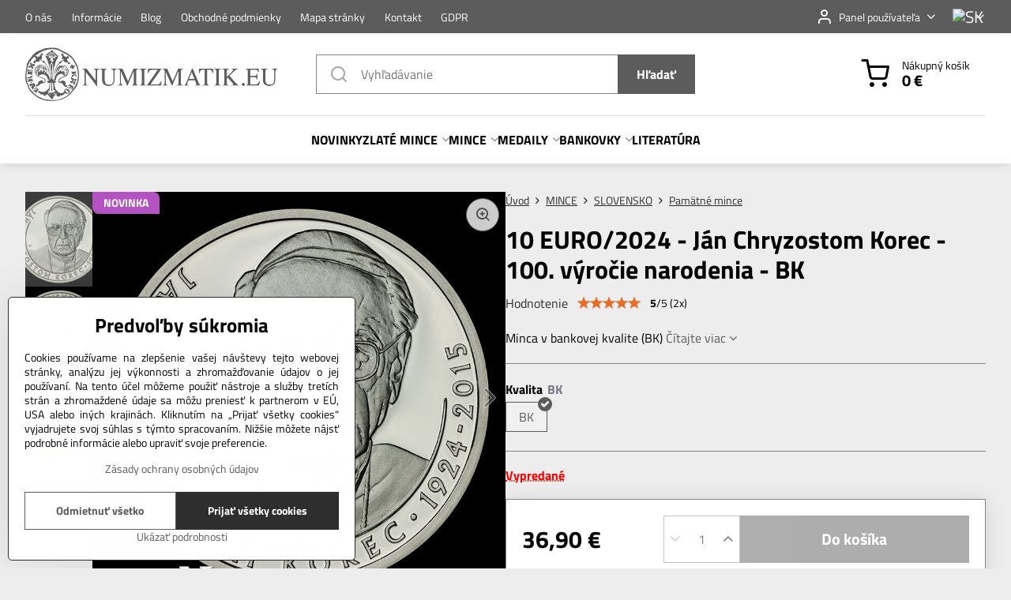

--- FILE ---
content_type: text/html; charset=UTF-8
request_url: https://www.numizmatik.eu/p/3223/10-euro2024-jan-chryzostom-korec-100-vyrocie-narodenia
body_size: 35693
content:

<!DOCTYPE html>
<html  data-lang-code="sk" lang="sk" class="no-js s1-hasHeader1 s1-hasFixedMenu" data-lssid="8adf86ed44af">
    <head>
        <meta charset="utf-8">
        		<title>10 EURO/2024 - Ján Chryzostom Korec - 100. výročie narodenia - BK | NUMIZMATIK.EU - predaj mincí a medailí pre zberateľov a investorov</title>
                    <meta name="description" content="10 EURO/2024 - Ján Chryzostom Korec - 100. výročie narodenia - BK">
        		<meta name="viewport" content="width=device-width, initial-scale=1" />
		         
<script data-privacy-group="script">
var FloxSettings = {
'cartItems': {},'cartProducts': {},'cartType': "slider",'loginType': "slider",'regformType': "slider",'langVer': "" 
}; 
 
</script>
<script data-privacy-group="script">
FloxSettings.img_size = { 'min': "50x50",'small': "120x120",'medium': "440x440",'large': "800x800",'max': "1600x1600",'product_antn': "440x440",'product_detail': "800x800" };
</script>
    <template id="privacy_iframe_info">
    <div class="floxIframeBlockedInfo" data-func-text="Funkčné" data-analytic-text="Analytické" data-ad-text="Marketingové" data-nosnippet="1">
    <div class="floxIframeBlockedInfo__common">
        <div class="likeH3">Externý obsah je blokovaný Voľbami súkromia</div>
        <p>Prajete si načítať externý obsah?</p>
    </div>
    <div class="floxIframeBlockedInfo__youtube">
        <div class="likeH3">Videá Youtube sú blokované Voľbami súkromia</div>
        <p>Prajete si načítať Youtube video?</p>
    </div>
    <div class="floxIframeBlockedInfo__buttons">
        <button class="button floxIframeBlockedInfo__once">Povoliť tentokrát</button>
        <button class="button floxIframeBlockedInfo__always" >Povoliť a zapamätať - súhlas s druhom cookie: </button>
    </div>
    <a class="floxIframeBlockedLink__common" href=""><i class="fa fa-external-link"></i> Otvoriť obsah v novom okne</a>
    <a class="floxIframeBlockedLink__youtube" href=""><i class="fa fa-external-link"></i> Otvoriť video v novom okne</a>
</div>
</template>
<script type="text/javascript" data-privacy-group="script">
FloxSettings.options={},FloxSettings.options.MANDATORY=1,FloxSettings.options.FUNC=2,FloxSettings.options.ANALYTIC=4,FloxSettings.options.AD=8;
FloxSettings.options.fullConsent=15;FloxSettings.options.maxConsent=15;FloxSettings.options.consent=0,localStorage.getItem("floxConsent")&&(FloxSettings.options.consent=parseInt(localStorage.getItem("floxConsent")));FloxSettings.options.sync=1;FloxSettings.google_consent2_options={},FloxSettings.google_consent2_options.AD_DATA=1,FloxSettings.google_consent2_options.AD_PERSON=2;FloxSettings.google_consent2_options.consent=-1,localStorage.getItem("floxGoogleConsent2")&&(FloxSettings.google_consent2_options.consent=parseInt(localStorage.getItem("floxGoogleConsent2")));const privacyIsYoutubeUrl=function(e){return e.includes("youtube.com/embed")||e.includes("youtube-nocookie.com/embed")},privacyIsGMapsUrl=function(e){return e.includes("google.com/maps/embed")||/maps\.google\.[a-z]{2,3}\/maps/i.test(e)},privacyGetPrivacyGroup=function(e){var t="";if(e.getAttribute("data-privacy-group")?t=e.getAttribute("data-privacy-group"):e.closest("*[data-privacy-group]")&&(t=e.closest("*[data-privacy-group]").getAttribute("data-privacy-group")),"IFRAME"===e.tagName){let r=e.src||"";privacyIsYoutubeUrl(r)&&(e.setAttribute("data-privacy-group","func"),t="func"),privacyIsGMapsUrl(r)&&(e.setAttribute("data-privacy-group","func"),t="func")}return"regular"===t&&(t="script"),t},privacyBlockScriptNode=function(e){e.type="javascript/blocked";let t=function(r){"javascript/blocked"===e.getAttribute("type")&&r.preventDefault(),e.removeEventListener("beforescriptexecute",t)};e.addEventListener("beforescriptexecute",t)},privacyHandleScriptTag=function(e){let t=privacyGetPrivacyGroup(e);if(t){if("script"===t)return;"mandatory"===t||"func"===t&&FloxSettings.options.consent&FloxSettings.options.FUNC||"analytic"===t&&FloxSettings.options.consent&FloxSettings.options.ANALYTIC||"ad"===t&&FloxSettings.options.consent&FloxSettings.options.AD||privacyBlockScriptNode(e)}else FloxSettings.options.allow_unclassified||privacyBlockScriptNode(e)},privacyShowPlaceholder=function(e){let t=privacyGetPrivacyGroup(e);var r=document.querySelector("#privacy_iframe_info").content.cloneNode(!0),i=r.querySelector(".floxIframeBlockedInfo__always");i.textContent=i.textContent+r.firstElementChild.getAttribute("data-"+t+"-text"),r.firstElementChild.setAttribute("data-"+t,"1"),r.firstElementChild.removeAttribute("data-func-text"),r.firstElementChild.removeAttribute("data-analytic-text"),r.firstElementChild.removeAttribute("data-ad-text");let o=e.parentNode.classList.contains("blockYoutube");if(e.style.height){let a=e.style.height,c=e.style.width;e.setAttribute("data-privacy-style-height",a),r.firstElementChild.style.setProperty("--iframe-h",a),r.firstElementChild.style.setProperty("--iframe-w",c),e.style.height="0"}else if(e.getAttribute("height")){let n=e.getAttribute("height").replace("px",""),l=e.getAttribute("width").replace("px","");e.setAttribute("data-privacy-height",n),n.includes("%")?r.firstElementChild.style.setProperty("--iframe-h",n):r.firstElementChild.style.setProperty("--iframe-h",n+"px"),l.includes("%")?r.firstElementChild.style.setProperty("--iframe-w",l):r.firstElementChild.style.setProperty("--iframe-w",l+"px"),e.setAttribute("height",0)}else if(o&&e.parentNode.style.maxHeight){let s=e.parentNode.style.maxHeight,p=e.parentNode.style.maxWidth;r.firstElementChild.style.setProperty("--iframe-h",s),r.firstElementChild.style.setProperty("--iframe-w",p)}let u=e.getAttribute("data-privacy-src")||"";privacyIsYoutubeUrl(u)?(r.querySelector(".floxIframeBlockedInfo__common").remove(),r.querySelector(".floxIframeBlockedLink__common").remove(),r.querySelector(".floxIframeBlockedLink__youtube").setAttribute("href",u.replace("/embed/","/watch?v="))):u?(r.querySelector(".floxIframeBlockedInfo__youtube").remove(),r.querySelector(".floxIframeBlockedLink__youtube").remove(),r.querySelector(".floxIframeBlockedLink__common").setAttribute("href",u)):(r.querySelector(".floxIframeBlockedInfo__once").remove(),r.querySelector(".floxIframeBlockedInfo__youtube").remove(),r.querySelector(".floxIframeBlockedLink__youtube").remove(),r.querySelector(".floxIframeBlockedLink__common").remove(),r.querySelector(".floxIframeBlockedInfo__always").classList.add("floxIframeBlockedInfo__always--reload")),e.parentNode.insertBefore(r,e.nextSibling),o&&e.parentNode.classList.add("blockYoutube--blocked")},privacyHidePlaceholderIframe=function(e){var t=e.nextElementSibling;if(t&&t.classList.contains("floxIframeBlockedInfo")){let r=e.parentNode.classList.contains("blockYoutube");r&&e.parentNode.classList.remove("blockYoutube--blocked"),e.getAttribute("data-privacy-style-height")?e.style.height=e.getAttribute("data-privacy-style-height"):e.getAttribute("data-privacy-height")?e.setAttribute("height",e.getAttribute("data-privacy-height")):e.classList.contains("invisible")&&e.classList.remove("invisible"),t.remove()}},privacyBlockIframeNode=function(e){var t=e.src||"";""===t&&e.getAttribute("data-src")&&(t=e.getAttribute("data-src")),e.setAttribute("data-privacy-src",t),e.removeAttribute("src"),!e.classList.contains("floxNoPrivacyPlaceholder")&&(!e.style.width||parseInt(e.style.width)>200)&&(!e.getAttribute("width")||parseInt(e.getAttribute("width"))>200)&&(!e.style.height||parseInt(e.style.height)>200)&&(!e.getAttribute("height")||parseInt(e.getAttribute("height"))>200)&&(!e.style.display||"none"!==e.style.display)&&(!e.style.visibility||"hidden"!==e.style.visibility)&&privacyShowPlaceholder(e)},privacyHandleIframeTag=function(e){let t=privacyGetPrivacyGroup(e);if(t){if("script"===t||"mandatory"===t)return;if("func"===t&&FloxSettings.options.consent&FloxSettings.options.FUNC)return;if("analytic"===t&&FloxSettings.options.consent&FloxSettings.options.ANALYTIC||"ad"===t&&FloxSettings.options.consent&FloxSettings.options.AD)return;privacyBlockIframeNode(e)}else{if(FloxSettings.options.allow_unclassified)return;privacyBlockIframeNode(e)}},privacyHandleYoutubeGalleryItem=function(e){if(!(FloxSettings.options.consent&FloxSettings.options.FUNC)){var t=e.closest(".gallery").getAttribute("data-preview-height"),r=e.getElementsByTagName("img")[0],i=r.getAttribute("src").replace(t+"/"+t,"800/800");r.classList.contains("flox-lazy-load")&&(i=r.getAttribute("data-src").replace(t+"/"+t,"800/800")),e.setAttribute("data-href",e.getAttribute("href")),e.setAttribute("href",i),e.classList.replace("ytb","ytbNoConsent")}},privacyBlockPrivacyElementNode=function(e){e.classList.contains("floxPrivacyPlaceholder")?(privacyShowPlaceholder(e),e.classList.add("invisible")):e.style.display="none"},privacyHandlePrivacyElementNodes=function(e){let t=privacyGetPrivacyGroup(e);if(t){if("script"===t||"mandatory"===t)return;if("func"===t&&FloxSettings.options.consent&FloxSettings.options.FUNC)return;if("analytic"===t&&FloxSettings.options.consent&FloxSettings.options.ANALYTIC||"ad"===t&&FloxSettings.options.consent&FloxSettings.options.AD)return;privacyBlockPrivacyElementNode(e)}else{if(FloxSettings.options.allow_unclassified)return;privacyBlockPrivacyElementNode(e)}};function privacyLoadScriptAgain(e){var t=document.getElementsByTagName("head")[0],r=document.createElement("script");r.src=e.getAttribute("src"),t.appendChild(r),e.parentElement.removeChild(e)}function privacyExecuteScriptAgain(e){var t=document.getElementsByTagName("head")[0],r=document.createElement("script");r.textContent=e.textContent,t.appendChild(r),e.parentElement.removeChild(e)}function privacyEnableScripts(){document.querySelectorAll('script[type="javascript/blocked"]').forEach(e=>{let t=privacyGetPrivacyGroup(e);(FloxSettings.options.consent&FloxSettings.options.ANALYTIC&&t.includes("analytic")||FloxSettings.options.consent&FloxSettings.options.AD&&t.includes("ad")||FloxSettings.options.consent&FloxSettings.options.FUNC&&t.includes("func"))&&(e.getAttribute("src")?privacyLoadScriptAgain(e):privacyExecuteScriptAgain(e))})}function privacyEnableIframes(){document.querySelectorAll("iframe[data-privacy-src]").forEach(e=>{let t=privacyGetPrivacyGroup(e);if(!(FloxSettings.options.consent&FloxSettings.options.ANALYTIC&&t.includes("analytic")||FloxSettings.options.consent&FloxSettings.options.AD&&t.includes("ad")||FloxSettings.options.consent&FloxSettings.options.FUNC&&t.includes("func")))return;privacyHidePlaceholderIframe(e);let r=e.getAttribute("data-privacy-src");e.setAttribute("src",r),e.removeAttribute("data-privacy-src")})}function privacyEnableYoutubeGalleryItems(){FloxSettings.options.consent&FloxSettings.options.FUNC&&(document.querySelectorAll(".ytbNoConsent").forEach(e=>{e.setAttribute("href",e.getAttribute("data-href")),e.classList.replace("ytbNoConsent","ytb")}),"function"==typeof initGalleryPlugin&&initGalleryPlugin())}function privacyEnableBlockedContent(e,t){document.querySelectorAll(".floxCaptchaCont").length&&(e&FloxSettings.options.FUNC)!=(t&FloxSettings.options.FUNC)?window.location.reload():(privacyEnableScripts(),privacyEnableIframes(),privacyEnableYoutubeGalleryItems(),"function"==typeof FloxSettings.privacyEnableScriptsCustom&&FloxSettings.privacyEnableScriptsCustom())}
function privacyUpdateConsent(){ FloxSettings.ga4&&"function"==typeof gtag&&gtag("consent","update",{ad_storage:FloxSettings.options.consent&FloxSettings.options.AD?"granted":"denied",analytics_storage:FloxSettings.options.consent&FloxSettings.options.ANALYTIC?"granted":"denied",functionality_storage:FloxSettings.options.consent&FloxSettings.options.FUNC?"granted":"denied",personalization_storage:FloxSettings.options.consent&FloxSettings.options.FUNC?"granted":"denied",security_storage:FloxSettings.options.consent&FloxSettings.options.FUNC?"granted":"denied",ad_user_data:FloxSettings.google_consent2_options.consent>-1&&FloxSettings.google_consent2_options.consent&FloxSettings.google_consent2_options.AD_DATA?"granted":"denied",ad_personalization:FloxSettings.google_consent2_options.consent>-1&&FloxSettings.google_consent2_options.consent&FloxSettings.google_consent2_options.AD_PERSON?"granted":"denied"});if(FloxSettings.sklik&&FloxSettings.sklik.active){var e={rtgId:FloxSettings.sklik.seznam_retargeting_id,consent:FloxSettings.options.consent&&FloxSettings.options.consent&FloxSettings.options.ANALYTIC?1:0};"category"===FloxSettings.sklik.pageType?(e.category=FloxSettings.sklik.category,e.pageType=FloxSettings.sklik.pageType):"offerdetail"===FloxSettings.sklik.pagetype&&(e.itemId=FloxSettings.sklik.itemId,e.pageType=FloxSettings.sklik.pageType),window.rc&&window.rc.retargetingHit&&window.rc.retargetingHit(e)}"function"==typeof loadCartFromLS&&"function"==typeof saveCartToLS&&(loadCartFromLS(),saveCartToLS());}
const observer=new MutationObserver(e=>{e.forEach(({addedNodes:e})=>{e.forEach(e=>{if(FloxSettings.options.consent!==FloxSettings.options.maxConsent){if(1===e.nodeType&&"SCRIPT"===e.tagName)return privacyHandleScriptTag(e);if(1===e.nodeType&&"IFRAME"===e.tagName)return privacyHandleIframeTag(e);if(1===e.nodeType&&"A"===e.tagName&&e.classList.contains("ytb"))return privacyHandleYoutubeGalleryItem(e);if(1===e.nodeType&&"SCRIPT"!==e.tagName&&"IFRAME"!==e.tagName&&e.classList.contains("floxPrivacyElement"))return privacyHandlePrivacyElementNodes(e)}1===e.nodeType&&(e.classList.contains("mainPrivacyModal")||e.classList.contains("mainPrivacyBar"))&&(FloxSettings.options.consent>0&&!FloxSettings.options.forceShow&&-1!==FloxSettings.google_consent2_options.consent?e.style.display="none":FloxSettings.options.consent>0&&-1===FloxSettings.google_consent2_options.consent?e.classList.add("hideBWConsentOptions"):-1!==FloxSettings.google_consent2_options.consent&&e.classList.add("hideGC2ConsentOptions"))})})});observer.observe(document.documentElement,{childList:!0,subtree:!0}),document.addEventListener("DOMContentLoaded",function(){observer.disconnect()});const createElementBackup=document.createElement;document.createElement=function(...e){if("script"!==e[0].toLowerCase())return createElementBackup.bind(document)(...e);let n=createElementBackup.bind(document)(...e);return n.setAttribute("data-privacy-group","script"),n};
</script>

<meta name="referrer" content="no-referrer-when-downgrade">


<link rel="canonical" href="https://www.numizmatik.eu/p/3223/10-euro2024-jan-chryzostom-korec-100-vyrocie-narodenia">
    

<meta property="og:title" content="10 EURO/2024 - Ján Chryzostom Korec - 100. výročie narodenia - BK">
<meta property="og:site_name" content="Design-Atelier s.r.o.">

<meta property="og:url" content="https://www.numizmatik.eu/p/3223/10-euro2024-jan-chryzostom-korec-100-vyrocie-narodenia">
<meta property="og:description" content="10 EURO/2024 - Ján Chryzostom Korec - 100. výročie narodenia - BK">

<meta name="twitter:card" content="summary_large_image">
<meta name="twitter:title" content="10 EURO/2024 - Ján Chryzostom Korec - 100. výročie narodenia - BK">
<meta name="twitter:description" content="10 EURO/2024 - Ján Chryzostom Korec - 100. výročie narodenia - BK">

    <meta property="og:locale" content="sk_SK">

        <meta property="og:type" content="product">
    <meta property="og:image" content="https://www.numizmatik.eu/resize/e:26511/1200/630/files/mince/mince-slovensko/pamatne/s0084a.jpg">  
    <meta name="twitter:image" content="https://www.numizmatik.eu/resize/e:26511/1200/630/files/mince/mince-slovensko/pamatne/s0084a.jpg">
    <link href="https://www.numizmatik.eu/resize/e:26511/440/440/files/mince/mince-slovensko/pamatne/s0084a.jpg" rel="previewimage">
<script data-privacy-group="script" type="application/ld+json">
{
    "@context": "https://schema.org",
    "@type": "WebPage",
    "name": "10 EURO/2024 - Ján Chryzostom Korec - 100. výročie narodenia - BK",
    "description": "10 EURO/2024 - Ján Chryzostom Korec - 100. výročie narodenia - BK",
    "image": "https://www.numizmatik.eu/resize/e:26511/440/440/files/mince/mince-slovensko/pamatne/s0084a.jpg"}
</script>
<script data-privacy-group="script" type="application/ld+json">
{
   "@context": "https://schema.org",
    "@type": "Organization",
    "url": "https://numizmatik.eu",
            "logo": "https://www.numizmatik.eu/files/slider/934-518/logonumizmatik02.jpg",
        "name": "Design-Atelier s.r.o.",
    "description": "| NUMIZMATIK.EU - predaj mincí a medailí pre zberateľov a investorov",
    "email": "obchod@numizmatik.eu",
    "telephone": "+421911633688",
    "address": {
        "@type": "PostalAddress",
        "streetAddress": "Angyalova 461/75",
        "addressLocality": "Kremnica",
        "addressCountry": "SK",
        "addressRegion": "Slovenská republika",
        "postalCode": "96701"
    },
    "contactPoint": {
        "@type": "ContactPoint",
        "telephone": "+421910974038",
        "email": "obchod@numizmatik.eu"
    }}
</script>  
<link rel="alternate" type="application/rss+xml" title="RSS feed pre www.numizmatik.eu" href="/e/rss/news">

<link rel="dns-prefetch" href="https://www.biznisweb.sk">
<link rel="preconnect" href="https://www.biznisweb.sk/" crossorigin>
<style type="text/css">
    

@font-face {
  font-family: 'Titillium Web';
  font-style: normal;
  font-display: swap;
  font-weight: 400;
  src: local(''),
       url('https://www.biznisweb.sk/templates/bw-fonts/titillium-web-v15-latin-ext_latin-regular.woff2') format('woff2'),
       url('https://www.biznisweb.sk/templates/bw-fonts/titillium-web-v15-latin-ext_latin-regular.woff') format('woff');
}


@font-face {
  font-family: 'Titillium Web';
  font-style: normal;
  font-display: swap;
  font-weight: 700;
  src: local(''),
       url('https://www.biznisweb.sk/templates/bw-fonts/titillium-web-v15-latin-ext_latin-700.woff2') format('woff2'),
       url('https://www.biznisweb.sk/templates/bw-fonts/titillium-web-v15-latin-ext_latin-700.woff') format('woff');
}
</style>

<link rel="preload" href="/erp-templates/skins/flat/universal/fonts/fontawesome-webfont.woff2" as="font" type="font/woff2" crossorigin>
<link href="/erp-templates/260119150434/universal.css" rel="stylesheet" type="text/css" media="all">  




<script data-privacy-group="mandatory">
    FloxSettings.trackerData = {
                    'cartIds': []
            };
    </script>    <!-- Global site tag (gtag.js) - Google Analytics -->
    <script async src="https://www.googletagmanager.com/gtag/js?id=G-182XEECH2W" data-privacy-group="regular"></script>    
    <script data-privacy-group="regular">
        window.dataLayer = window.dataLayer || [];
        function gtag(){ dataLayer.push(arguments); }
        if(FloxSettings.options) {
          if(FloxSettings.options.consent) {
            gtag('consent', 'default', {
              'ad_storage': (FloxSettings.options.consent & FloxSettings.options.AD)?'granted':'denied',
              'analytics_storage': (FloxSettings.options.consent & FloxSettings.options.ANALYTIC)?'granted':'denied',
              'functionality_storage': (FloxSettings.options.consent & FloxSettings.options.FUNC)?'granted':'denied',
              'personalization_storage': (FloxSettings.options.consent & FloxSettings.options.FUNC)?'granted':'denied',
              'security_storage': (FloxSettings.options.consent & FloxSettings.options.FUNC)?'granted':'denied',
              'ad_user_data': ((FloxSettings.google_consent2_options.consent > -1) && FloxSettings.google_consent2_options.consent & FloxSettings.google_consent2_options.AD_DATA)?'granted':'denied',
              'ad_personalization': ((FloxSettings.google_consent2_options.consent > -1) && FloxSettings.google_consent2_options.consent & FloxSettings.google_consent2_options.AD_PERSON)?'granted':'denied',
              'wait_for_update': 500
            });  
          } else {
            gtag('consent', 'default', {
              'ad_storage': 'denied',
              'analytics_storage': 'denied',
              'functionality_storage': 'denied',
              'personalization_storage': 'denied',
              'security_storage': 'denied',
              'ad_user_data': 'denied',
              'ad_personalization': 'denied',
              'wait_for_update': 500
            });  
          }
        }
        gtag('js', new Date());
     
        gtag('set', { 'currency': 'EUR' }); 
      
    

    FloxSettings.ga4 = 1;
    FloxSettings.gtagID = 'G-182XEECH2W';
    gtag('config', 'G-182XEECH2W',{  'groups': 'ga4' });   

  
    </script>   
 
    <link rel="shortcut icon" href="/files/no-wmpictures/apple-icon-76x76.png">
    <link rel="icon" href="/files/no-wmpictures/apple-icon-76x76.png?refresh" type="image/x-icon">

		<script data-privacy-group="script">
			FloxSettings.cartType = "same_page";
			FloxSettings.loginType = "custom";
			FloxSettings.regformType = "custom";
		</script>
												<style>
			:root {
				--s1-accentTransparent: #5C5C5C17;
				--s1-accentComplement: #fff;
				--s1-maccentComplement: #fff;
				--s1-menuBgComplementTransparent: #000b;
				--s1-menuBgComplementTransparent2: #0002;
				--s1-menuBgComplement: #000;
				--s1-accentDark: #2e2e2e;
			}
		</style>

		</head>
<body class="s1-pt-product ">
    
    <noscript class="noprint">
        <div id="noscript">
            Javascript není prohlížečem podporován nebo je vypnutý. Pro zobrazení stránky tak, jak byla zamýšlena, použijte prohlížeč s podporou JavaScript.
            <br>Pomoc: <a href="https://www.enable-javascript.com/" target="_blank">Enable-Javascript.com</a>.
        </div>
    </noscript>
    
    <div class="oCont remodal-bg">
																								
						

	
	<section class="s1-headerTop s1-headerTop-style3 noprint">
		<div class="s1-cont flex ai-c">
							<div class="s1-headerTop-left">
					                        <div id="box-id-top_header_left" class="pagebox">
                                                        	<nav class="s1-topNav">
		<ul class="s1-topNav-items">
																				<li class="s1-topNav-item ">
						<a class="s1-topNav-link " href="/" >
														<span class="s1-topNav-linkText">O nás</span>
						</a>
					</li>
																								<li class="s1-topNav-item ">
						<a class="s1-topNav-link " href="/informacie" >
														<span class="s1-topNav-linkText">Informácie</span>
						</a>
					</li>
																								<li class="s1-topNav-item ">
						<a class="s1-topNav-link " href="/clanky-z-historie" >
														<span class="s1-topNav-linkText">Blog</span>
						</a>
					</li>
																								<li class="s1-topNav-item ">
						<a class="s1-topNav-link " href="/obchodne-podmienky" >
														<span class="s1-topNav-linkText">Obchodné podmienky</span>
						</a>
					</li>
																								<li class="s1-topNav-item ">
						<a class="s1-topNav-link " href="/mapa-stranky" >
														<span class="s1-topNav-linkText">Mapa stránky</span>
						</a>
					</li>
																								<li class="s1-topNav-item ">
						<a class="s1-topNav-link " href="/kontakt" >
														<span class="s1-topNav-linkText">Kontakt</span>
						</a>
					</li>
																								<li class="s1-topNav-item ">
						<a class="s1-topNav-link " href="/gdpr" >
														<span class="s1-topNav-linkText">GDPR</span>
						</a>
					</li>
									</ul>
	</nav>

                             
            </div> 
    
				</div>
										<div class="s1-headerTop-right flex ml-a">
											<div class="s1-dropDown s1-loginDropdown">
	<a href="/e/login" class="s1-dropDown-toggler">
		<i class="s1-icon s1-icon-user s1-dropDown-icon" aria-hidden="true"></i>
		<span class="s1-dropDown-title">Panel používateľa</span>
		<i class="fa fa-angle-down s1-dropDown-arrow"></i>
	</a>
	<ul class="s1-dropDown-items">
				<li class="s1-dropDown-item">
			<a class="s1-dropDown-link" href="/e/login" data-remodal-target="s1-acc">
				<i class="s1-icon s1-icon-log-in s1-dropDown-icon"></i>
				<span class="s1-dropDown-title">Prihlásiť sa</span>
			</a>
		</li>
						<li class="s1-dropDown-item">
			<a class="s1-dropDown-link" href="/e/account/register">
				<i class="s1-icon s1-icon-user-plus s1-dropDown-icon"></i>
				<span class="s1-dropDown-title">Registrácia</span>
			</a>
		</li>
    		</ul>
</div>

																	<div class="s1-flags s1-dropDown">
		<button class="s1-flags-currentLang s1-dropDown-toggler">
			<img class="s1-flag-img s1-dropDown-img" src="/erp/images/flags/flat/24/SK.png" alt="SK">
			<i class="fa fa-angle-down s1-dropDown-arrow"></i>
		</button>
		<ul class="s1-flags-dropDown s1-dropDown-items">
							        									<li class="s1-dropDown-item">
					<a class="s1-flags-lang s1-dropDown-link flag-en" href="/en/p/3223/:r">
						<img class="s1-flag-img s1-dropDown-img" src="/erp/images/flags/flat/24/EN.png" alt="EN">
													<span class="s1-flag-title s1-dropDown-title">English</span>
											</a>
				</li>
				        			</ul>
	</div>

									</div>
					</div>
	</section>
<header class="s1-header s1-header-style1 s1-header-color2 noprint">
	<section class="s1-header-cont s1-cont flex">
		<div class="s1-header-logo">
							<a class="s1-imglogo" href="/"><img src="/files/slider/934-518/logonumizmatik02.jpg" alt="Logo"></a>
					</div>
		<div class="s1-header-actions flex">
						<div class="s1-header-search">
				<!-- search activator -->
				<div class="s1-header-action m-hide">
					<a href="/e/search" title="Hľadať" class="s1-header-actionLink s1-searchActivatorJS"><i class="s1-icon s1-icon-search"></i></a>
				</div>
					<form action="/e/search" method="get" class="siteSearchForm s1-topSearch-form">
		<div class="siteSearchCont s1-topSearch">
			<label class="s1-siteSearch-label flex">
				<i class="s1-icon s1-icon-search rm-hide"></i>
				<input data-pages="Stránky" data-products="Produkty" data-categories="Kategórie" data-news="Novinky" data-brands="Mincovňa" class="siteSearchInput" id="s1-small-search" placeholder="Vyhľadávanie" name="word" type="text" value="">
				<button class="button" type="submit">Hľadať</button>
			</label>
		</div>
	</form>

			</div>
			
												<!-- cart -->
			<div class="s1-headerCart-outer">
				            
    		<div class="s1-header-action s1-headerCart">
			<a class="s1-header-actionLink smallCart" href="/e/cart/index" title="Nákupný košík">
				<i class="s1-icon s1-icon-shopping-cart"></i>
				<span class="smallCartItems buttonCartInvisible invisible">0</span>
				<div class="s1-scText rl-hide">
					<span class="s1-scTitle">Nákupný košík</span>
					<span class="smallCartTotal smallCartPrice" data-pieces="0">0 €</span>
				</div>
			</a>
			<div id="s1-customSmallCartCont" class="s1-smallCart-wrapper"></div>
		</div>
    
			</div>
			<!-- menu -->
						<div class="s1-header-action l-hide">
				<button aria-label="Menu" class="s1-header-actionLink s1-menuActivatorJS"><i class="s1-icon s1-icon-menu"></i></button>
			</div>
					</div>
	</section>
		<div class="s1-menu-section ">
					<div class="s1-menu-overlay s1-menuActivatorJS l-hide"></div>
			<div class="s1-menu-wrapper">
				<div class="s1-menu-header l-hide">
					Menu
					<span class="s1-menuClose s1-menuActivatorJS">✕</span>
				</div>
				<div class="s1-menu-cont s1-cont">
											                        <div id="box-id-flox_main_menu" class="pagebox">
                                                        																																<nav class="s1-menu s1-menu-center ">
						<ul class="s1-menu-items">
														
										
																			
										
											<li class="s1-menu-item   ">
							<a class="s1-menu-link " href="/c/o-nas">
																<span>NOVINKY</span>
															</a>
													</li>
																			
																																																																																																															
											<li class="s1-menu-item  hasSubmenu s1-sub-group s1-sub-group-blockLinks ">
							<a class="s1-menu-link " href="/c/zlate-mince">
																<span>ZLATÉ MINCE</span>
								<i class="s1-menuChevron fa fa-angle-right"></i>							</a>
															<ul class="s1-submenu-items level-1">
								<li class="s1-submenu-item level-1 hasIcon   ">
															<a class="s1-submenu-image rl-hide" href="/c/zlate-mince/slovensko">
						<img class="s1-submenu-img flox-lazy-load" data-src="/resize/e/100/100/files/mince/zlate-mince/SLOVENSKO/min0246a.jpg" alt="Numizmatika - Zlaté mince - SLOVENSKO" loading="lazy">
					</a>
										<a href="/c/zlate-mince/slovensko" class="s1-submenu-link ">
						<span>SLOVENSKO</span>
											</a>
									</li>
								<li class="s1-submenu-item level-1 hasIcon   ">
															<a class="s1-submenu-image rl-hide" href="/c/zlate-mince/ceskoslovensko">
						<img class="s1-submenu-img flox-lazy-load" data-src="/resize/e/100/100/files/mince/zlate-mince/CESKOSLOVENSKO/min3160ma.jpg" alt="Numizmatika - Zlaté mince - Svätováclavské dukáty" loading="lazy">
					</a>
										<a href="/c/zlate-mince/ceskoslovensko" class="s1-submenu-link ">
						<span>ČSR</span>
											</a>
									</li>
								<li class="s1-submenu-item level-1 hasIcon   ">
															<a class="s1-submenu-image rl-hide" href="/c/zlate-mince/fr-jozef-i">
						<img class="s1-submenu-img flox-lazy-load" data-src="/resize/e/100/100/files/mince/zlate-mince/FRANTISEKJOZEF/min3057a.jpg" alt="Numizmatika - Zlaté mince Františka Jozefa I." loading="lazy">
					</a>
										<a href="/c/zlate-mince/fr-jozef-i" class="s1-submenu-link ">
						<span>FR.  JOZEF I.</span>
											</a>
									</li>
								<li class="s1-submenu-item level-1 hasIcon   ">
															<a class="s1-submenu-image rl-hide" href="/c/zlate-mince/voleni-krali">
						<img class="s1-submenu-img flox-lazy-load" data-src="/resize/e/100/100/files/mince/mince-volenikrali/11MatejKorvin/k0012-matejkorvink-kerb36-12b.jpg" alt="" loading="lazy">
					</a>
										<a href="/c/zlate-mince/voleni-krali" class="s1-submenu-link ">
						<span>VOLENÍ KRÁLI</span>
											</a>
									</li>
											</ul>
													</li>
																			
																																																																																																															
											<li class="s1-menu-item  hasSubmenu s1-sub-group s1-sub-group-blockLinks submenuVisible">
							<a class="s1-menu-link select" href="/c/mince">
																<span>MINCE</span>
								<i class="s1-menuChevron fa fa-angle-right"></i>							</a>
															<ul class="s1-submenu-items level-1">
								<li class="s1-submenu-item level-1 hasIcon hasSubmenu submenuVisible ">
															<a class="s1-submenu-image rl-hide" href="/c/mince/slovensko">
						<img class="s1-submenu-img flox-lazy-load" data-src="/resize/e/100/100/files/mince/mince-slovensko/pamatne/MIN0229a.jpg" alt="Numizmatika, Mince - Slovensko" loading="lazy">
					</a>
										<a href="/c/mince/slovensko" class="s1-submenu-link select">
						<span>SLOVENSKO</span>
						<i class="s1-menuChevron fa fa-angle-right l-hide"></i>					</a>
																		     
                                        																														<ul class="s1-submenu-items level-2">
								<li class="s1-submenu-item level-2   submenuVisible ">
															<a href="/c/mince/slovensko/pamaetne-mince" class="s1-submenu-link select">
						<span>Pamätné mince</span>
											</a>
									</li>
								<li class="s1-submenu-item level-2    ">
															<a href="/c/mince/slovensko/pamatne-listy" class="s1-submenu-link ">
						<span>Pamätné listy</span>
											</a>
									</li>
								<li class="s1-submenu-item level-2    ">
															<a href="/c/mince/slovensko/sady-minci" class="s1-submenu-link ">
						<span>Sady mincí</span>
											</a>
									</li>
								<li class="s1-submenu-item level-2    ">
															<a href="/c/mince/slovensko/zberatelske-karty-2eur" class="s1-submenu-link ">
						<span>Zberateľské karty 2€</span>
											</a>
									</li>
								<li class="s1-submenu-item level-2    ">
															<a href="/c/mince/slovensko/sr-1939-45" class="s1-submenu-link ">
						<span>SR 1939-45</span>
											</a>
									</li>
											</ul>
		    
															</li>
								<li class="s1-submenu-item level-1 hasIcon hasSubmenu  ">
															<a class="s1-submenu-image rl-hide" href="/c/mince/cesko">
						<img class="s1-submenu-img flox-lazy-load" data-src="/resize/e/100/100/files/mince/mince-cesko/pamatne/MIN0098a.jpg" alt="Numizmatika,České mince" loading="lazy">
					</a>
										<a href="/c/mince/cesko" class="s1-submenu-link ">
						<span>ČESKO</span>
						<i class="s1-menuChevron fa fa-angle-right l-hide"></i>					</a>
																		     
                                        																														<ul class="s1-submenu-items level-2">
								<li class="s1-submenu-item level-2    ">
															<a href="/c/mince/cesko/pamaetne-mince" class="s1-submenu-link ">
						<span>Pamätné mince</span>
											</a>
									</li>
								<li class="s1-submenu-item level-2    ">
															<a href="/c/mince/cesko/sady-minci" class="s1-submenu-link ">
						<span>Sady mincí</span>
											</a>
									</li>
											</ul>
		    
															</li>
								<li class="s1-submenu-item level-1 hasIcon hasSubmenu  ">
															<a class="s1-submenu-image rl-hide" href="/c/mince/ceskoslovensko">
						<img class="s1-submenu-img flox-lazy-load" data-src="/resize/e/100/100/files/mince/mince-ceskoslovensko/pamatne/MIN1180a.jpg" alt="Numizmatika - ČESKOSLOVENSKO - Pamätné mince" loading="lazy">
					</a>
										<a href="/c/mince/ceskoslovensko" class="s1-submenu-link ">
						<span>ČESKOSLOVENSKO</span>
						<i class="s1-menuChevron fa fa-angle-right l-hide"></i>					</a>
																		     
                                        																														<ul class="s1-submenu-items level-2">
								<li class="s1-submenu-item level-2    ">
															<a href="/c/mince/ceskoslovensko/pamaetne-mince" class="s1-submenu-link ">
						<span>Pamätné mince</span>
											</a>
									</li>
								<li class="s1-submenu-item level-2    ">
															<a href="/c/mince/ceskoslovensko/sady-minci" class="s1-submenu-link ">
						<span>Sady mincí</span>
											</a>
									</li>
								<li class="s1-submenu-item level-2    ">
															<a href="/c/mince/ceskoslovensko/obehove-mince" class="s1-submenu-link ">
						<span>Obehové mince</span>
											</a>
									</li>
											</ul>
		    
															</li>
								<li class="s1-submenu-item level-1 hasIcon hasSubmenu  ">
															<a class="s1-submenu-image rl-hide" href="/c/mince/rakusko-uhorsko">
						<img class="s1-submenu-img flox-lazy-load" data-src="/resize/e/100/100/files/mince/mince-rakuhorsko/frantisekjozef1/k0033a.jpg" alt="Numizmatika, František Jozef I., Ferdinand V., František I., Leopold II., Jozef II., Mária Terézia, Karol VI., Jozef I., Leopold I., Ferdinand III., Ferdinand II., Matej II., Rudolf II., Maximilián II., Ferdinand I., Ostatní" loading="lazy">
					</a>
										<a href="/c/mince/rakusko-uhorsko" class="s1-submenu-link ">
						<span>RAK.-UHORSKO</span>
						<i class="s1-menuChevron fa fa-angle-right l-hide"></i>					</a>
																		     
                                        																														<ul class="s1-submenu-items level-2">
								<li class="s1-submenu-item level-2    ">
															<a href="/c/mince/rakusko-uhorsko/frantisek-jozef-i" class="s1-submenu-link ">
						<span>Fr. Jozef I.</span>
											</a>
									</li>
								<li class="s1-submenu-item level-2    ">
															<a href="/c/mince/rakusko-uhorsko/ferdinand-v" class="s1-submenu-link ">
						<span>Ferdinand V.</span>
											</a>
									</li>
								<li class="s1-submenu-item level-2    ">
															<a href="/c/mince/rakusko-uhorsko/frantisek-i" class="s1-submenu-link ">
						<span>František I.</span>
											</a>
									</li>
								<li class="s1-submenu-item level-2    ">
															<a href="/c/mince/rakusko-uhorsko/leopold-ii" class="s1-submenu-link ">
						<span>Leopold II.</span>
											</a>
									</li>
								<li class="s1-submenu-item level-2    ">
															<a href="/c/mince/rakusko-uhorsko/maria-terezia" class="s1-submenu-link ">
						<span>Mária Terézia</span>
											</a>
									</li>
								<li class="s1-submenu-item level-2    ">
															<a href="/c/mince/rakusko-uhorsko/karol-vi" class="s1-submenu-link ">
						<span>Karol VI.</span>
											</a>
									</li>
								<li class="s1-submenu-item level-2    s1-hidden">
															<a href="/c/mince/rakusko-uhorsko/jozef-i" class="s1-submenu-link ">
						<span>Jozef I.</span>
											</a>
									</li>
								<li class="s1-submenu-item level-2    s1-hidden">
															<a href="/c/mince/rakusko-uhorsko/leopold-i" class="s1-submenu-link ">
						<span>Leopold I.</span>
											</a>
									</li>
								<li class="s1-submenu-item level-2    s1-hidden">
															<a href="/c/mince/rakusko-uhorsko/ferdinand-iii" class="s1-submenu-link ">
						<span>Ferdinand III.</span>
											</a>
									</li>
								<li class="s1-submenu-item level-2    s1-hidden">
															<a href="/c/mince/rakusko-uhorsko/ferdinand-ii" class="s1-submenu-link ">
						<span>Ferdinand II.</span>
											</a>
									</li>
								<li class="s1-submenu-item level-2    s1-hidden">
															<a href="/c/mince/rakusko-uhorsko/matej-ii" class="s1-submenu-link ">
						<span>Matej II.</span>
											</a>
									</li>
								<li class="s1-submenu-item level-2    s1-hidden">
															<a href="/c/mince/rakusko-uhorsko/rudolf-ii" class="s1-submenu-link ">
						<span>Rudolf II.</span>
											</a>
									</li>
								<li class="s1-submenu-item level-2    s1-hidden">
															<a href="/c/mince/rakusko-uhorsko/ferdinand-i" class="s1-submenu-link ">
						<span>Ferdinand I.</span>
											</a>
									</li>
								<li class="s1-submenu-item level-2    s1-hidden">
															<a href="/c/mince/rakusko-uhorsko/ostatni" class="s1-submenu-link ">
						<span>Ostatní</span>
											</a>
									</li>
												<li class="s1-submenu-item level-2 s1-submenu-showmore rl-hide">
					<a class="s1-submenu-link s1-submenu-linkShowmore" href="/c/mince/rakusko-uhorsko">Ďalšie kategórie <i class="fa fa-angle-right" aria-hidden="true"></i></a>
				</li>
							</ul>
		    
															</li>
								<li class="s1-submenu-item level-1 hasIcon hasSubmenu  ">
															<a class="s1-submenu-image rl-hide" href="/c/mince/voleni-krali">
						<img class="s1-submenu-img flox-lazy-load" data-src="/resize/e/100/100/files/mince/mince-volenikrali/10LadislavVPohrobok/min2796b.jpg" alt="Numizmatika - Stredoveké zlaté a strieborné mince volených kráľov" loading="lazy">
					</a>
										<a href="/c/mince/voleni-krali" class="s1-submenu-link ">
						<span>VOLENÍ KRÁLI</span>
						<i class="s1-menuChevron fa fa-angle-right l-hide"></i>					</a>
																		     
                                        																														<ul class="s1-submenu-items level-2">
								<li class="s1-submenu-item level-2    ">
															<a href="/c/mince/voleni-krali/karol-robert-1308-1342" class="s1-submenu-link ">
						<span>Karol Róbert (1308-1342)</span>
											</a>
									</li>
								<li class="s1-submenu-item level-2    ">
															<a href="/c/mince/voleni-krali/ludovit-i-velky-1342-1382" class="s1-submenu-link ">
						<span>Ľudovít I. Veľký (1342-1382)</span>
											</a>
									</li>
								<li class="s1-submenu-item level-2    ">
															<a href="/c/mince/voleni-krali/maria-i-z-anjou-1382-1387" class="s1-submenu-link ">
						<span>Mária I. z Anjou (1382-1387)</span>
											</a>
									</li>
								<li class="s1-submenu-item level-2    ">
															<a href="/c/mince/voleni-krali/zigmund" class="s1-submenu-link ">
						<span>Žigmund Luxemburský (1387-1437)</span>
											</a>
									</li>
								<li class="s1-submenu-item level-2    ">
															<a href="/c/mince/voleni-krali/albrecht-i-1437-1439" class="s1-submenu-link ">
						<span>Albrecht I. (1437-1439)</span>
											</a>
									</li>
								<li class="s1-submenu-item level-2    ">
															<a href="/c/mince/voleni-krali/vladislav-i-1440-1444" class="s1-submenu-link ">
						<span>Vladislav I. (1440-1444)</span>
											</a>
									</li>
								<li class="s1-submenu-item level-2    s1-hidden">
															<a href="/c/mince/voleni-krali/jan-hunyadi" class="s1-submenu-link ">
						<span>Ján Hunyadi (1446-1453)</span>
											</a>
									</li>
								<li class="s1-submenu-item level-2    s1-hidden">
															<a href="/c/mince/voleni-krali/ladislav-v" class="s1-submenu-link ">
						<span>Ladislav V. Pohrobok (1453-1457)</span>
											</a>
									</li>
								<li class="s1-submenu-item level-2    s1-hidden">
															<a href="/c/mince/voleni-krali/matej-korvin" class="s1-submenu-link ">
						<span>Matej Korvín (1458-1490)</span>
											</a>
									</li>
								<li class="s1-submenu-item level-2    s1-hidden">
															<a href="/c/mince/voleni-krali/vladislav-ii" class="s1-submenu-link ">
						<span>Vladislav II. (1490-1515)</span>
											</a>
									</li>
								<li class="s1-submenu-item level-2    s1-hidden">
															<a href="/c/mince/voleni-krali/ludovit-ii" class="s1-submenu-link ">
						<span>Ľudovít II. Jagelonský (1516-1526)</span>
											</a>
									</li>
								<li class="s1-submenu-item level-2    s1-hidden">
															<a href="/c/mince/voleni-krali/jan-zapolsky-1526-1540" class="s1-submenu-link ">
						<span>Ján Zápoľský (1526-1540)</span>
											</a>
									</li>
												<li class="s1-submenu-item level-2 s1-submenu-showmore rl-hide">
					<a class="s1-submenu-link s1-submenu-linkShowmore" href="/c/mince/voleni-krali">Ďalšie kategórie <i class="fa fa-angle-right" aria-hidden="true"></i></a>
				</li>
							</ul>
		    
															</li>
								<li class="s1-submenu-item level-1 hasIcon hasSubmenu  ">
															<a class="s1-submenu-image rl-hide" href="/c/mince/svet">
						<img class="s1-submenu-img flox-lazy-load" data-src="/resize/e/100/100/files/mince/mince-svet/svet/min3175a.jpg" alt="Numizmatika - Svet" loading="lazy">
					</a>
										<a href="/c/mince/svet" class="s1-submenu-link ">
						<span>SVET</span>
						<i class="s1-menuChevron fa fa-angle-right l-hide"></i>					</a>
																		     
                                        																														<ul class="s1-submenu-items level-2">
								<li class="s1-submenu-item level-2    ">
															<a href="/c/mince/svet/pamaetne-mince" class="s1-submenu-link ">
						<span>Pamätné mince</span>
											</a>
									</li>
								<li class="s1-submenu-item level-2    ">
															<a href="/c/mince/svet/sady-minci" class="s1-submenu-link ">
						<span>Sady mincí</span>
											</a>
									</li>
											</ul>
		    
															</li>
								<li class="s1-submenu-item level-1 hasIcon hasSubmenu  ">
															<a class="s1-submenu-image rl-hide" href="/c/mince/euro">
						<img class="s1-submenu-img flox-lazy-load" data-src="/resize/e/100/100/files/mince/mince-euro/pamatne/MIN1662a.jpg" alt="Numizmatika - Euro" loading="lazy">
					</a>
										<a href="/c/mince/euro" class="s1-submenu-link ">
						<span>EURO</span>
						<i class="s1-menuChevron fa fa-angle-right l-hide"></i>					</a>
																		     
                                        																														<ul class="s1-submenu-items level-2">
								<li class="s1-submenu-item level-2    ">
															<a href="/c/mince/euro/pamaetne-mince" class="s1-submenu-link ">
						<span>Pamätné mince</span>
											</a>
									</li>
								<li class="s1-submenu-item level-2    ">
															<a href="/c/mince/euro/sady-minci" class="s1-submenu-link ">
						<span>Sady mincí</span>
											</a>
									</li>
											</ul>
		    
															</li>
											</ul>
													</li>
																			
																																																																																																															
											<li class="s1-menu-item  hasSubmenu s1-sub-group s1-sub-group-blockLinks ">
							<a class="s1-menu-link " href="/c/medaily">
																<span>MEDAILY</span>
								<i class="s1-menuChevron fa fa-angle-right"></i>							</a>
															<ul class="s1-submenu-items level-1">
								<li class="s1-submenu-item level-1 hasIcon   ">
															<a class="s1-submenu-image rl-hide" href="/c/medaily/rak-uhorsko">
						<img class="s1-submenu-img flox-lazy-load" data-src="/resize/e/100/100/files/medaily/rakusko-uhorsko/med0165a.jpg" alt="Medaily Rakúsko-Uhorska" loading="lazy">
					</a>
										<a href="/c/medaily/rak-uhorsko" class="s1-submenu-link ">
						<span>RAK.-UHORSKO</span>
											</a>
									</li>
								<li class="s1-submenu-item level-1 hasIcon   ">
															<a class="s1-submenu-image rl-hide" href="/c/medaily/ceskoslovensko">
						<img class="s1-submenu-img flox-lazy-load" data-src="/resize/e/100/100/files/medaily/ceskoslovensko/med0186c.jpg" alt="Medaily Československo" loading="lazy">
					</a>
										<a href="/c/medaily/ceskoslovensko" class="s1-submenu-link ">
						<span>ČESKOSLOVENSKO</span>
											</a>
									</li>
								<li class="s1-submenu-item level-1 hasIcon   ">
															<a class="s1-submenu-image rl-hide" href="/c/medaily/slovensko">
						<img class="s1-submenu-img flox-lazy-load" data-src="/resize/e/100/100/files/medaily/slovensko/med0169.jpg" alt="Medaily Slovensko" loading="lazy">
					</a>
										<a href="/c/medaily/slovensko" class="s1-submenu-link ">
						<span>SLOVENSKO</span>
											</a>
									</li>
								<li class="s1-submenu-item level-1 hasIcon   ">
															<a class="s1-submenu-image rl-hide" href="/c/medaily/ceska-republika">
						<img class="s1-submenu-img flox-lazy-load" data-src="/resize/e/100/100/files/medaily/cesko/med0193a.jpg" alt="ČESKÁ REPUBLIKA" loading="lazy">
					</a>
										<a href="/c/medaily/ceska-republika" class="s1-submenu-link ">
						<span>ČESKÁ REPUBLIKA</span>
											</a>
									</li>
								<li class="s1-submenu-item level-1 hasIcon   ">
															<a class="s1-submenu-image rl-hide" href="/c/medaily/sympozium-kremnica">
						<img class="s1-submenu-img flox-lazy-load" data-src="/resize/e/100/100/files/medaily/sympozialne/med0355a.jpg" alt="SYMPÓZIUM KREMNICA" loading="lazy">
					</a>
										<a href="/c/medaily/sympozium-kremnica" class="s1-submenu-link ">
						<span>SYMPÓZIUM KREMNICA</span>
											</a>
									</li>
								<li class="s1-submenu-item level-1 hasIcon   ">
															<a class="s1-submenu-image rl-hide" href="/c/medaily/svet">
						<img class="s1-submenu-img flox-lazy-load" data-src="/resize/e/100/100/files/medaily/svet/med0210a.jpg" alt="Medaily z celého sveta" loading="lazy">
					</a>
										<a href="/c/medaily/svet" class="s1-submenu-link ">
						<span>SVET</span>
											</a>
									</li>
											</ul>
													</li>
																			
																																																																																																															
											<li class="s1-menu-item  hasSubmenu s1-sub-group s1-sub-group-blockLinks ">
							<a class="s1-menu-link " href="/c/bankovky">
																<span>BANKOVKY</span>
								<i class="s1-menuChevron fa fa-angle-right"></i>							</a>
															<ul class="s1-submenu-items level-1">
								<li class="s1-submenu-item level-1 hasIcon   ">
															<a class="s1-submenu-image rl-hide" href="/c/bankovky/rak-uhorsko">
						<img class="s1-submenu-img flox-lazy-load" data-src="/resize/e/100/100/files/bankovky/rakusko-uhorsko/ban0508a.jpg" alt="Bankovky - Rakúsko-Uhorsko" loading="lazy">
					</a>
										<a href="/c/bankovky/rak-uhorsko" class="s1-submenu-link ">
						<span>RAK.-UHORSKO</span>
											</a>
									</li>
								<li class="s1-submenu-item level-1 hasIcon   ">
															<a class="s1-submenu-image rl-hide" href="/c/bankovky/1-csr">
						<img class="s1-submenu-img flox-lazy-load" data-src="/resize/e/100/100/files/bankovky/1csr/ban0325a.jpg" alt="1. ČSR" loading="lazy">
					</a>
										<a href="/c/bankovky/1-csr" class="s1-submenu-link ">
						<span>1. ČSR</span>
											</a>
									</li>
								<li class="s1-submenu-item level-1 hasIcon   ">
															<a class="s1-submenu-image rl-hide" href="/c/bankovky/csr-cssr-csfr-sr-cr">
						<img class="s1-submenu-img flox-lazy-load" data-src="/resize/e/100/100/files/bankovky/csr-cssr-csfr-sr-cr/BAN0122a.jpg" alt="Bankovky - ČSR, ČSSR, ČSFR, ČR, SR" loading="lazy">
					</a>
										<a href="/c/bankovky/csr-cssr-csfr-sr-cr" class="s1-submenu-link ">
						<span>ČSR, ČSSR, ČSFR, SR, ČR</span>
											</a>
									</li>
											</ul>
													</li>
																			
																																																																																																															
											<li class="s1-menu-item   ">
							<a class="s1-menu-link " href="/c/literatura">
																<span>LITERATÚRA</span>
															</a>
													</li>
												</ul>
		</nav>
	
                        </div> 
    
										
										<div class="s1-menu-addon s1-menuAddon-sidemenu m-hide">
						                        <div id="box-id-top_header_left" class="pagebox">
                                                        	<nav class="s1-topNav">
		<ul class="s1-topNav-items">
																				<li class="s1-topNav-item ">
						<a class="s1-topNav-link " href="/" >
														<span class="s1-topNav-linkText">O nás</span>
						</a>
					</li>
																								<li class="s1-topNav-item ">
						<a class="s1-topNav-link " href="/informacie" >
														<span class="s1-topNav-linkText">Informácie</span>
						</a>
					</li>
																								<li class="s1-topNav-item ">
						<a class="s1-topNav-link " href="/clanky-z-historie" >
														<span class="s1-topNav-linkText">Blog</span>
						</a>
					</li>
																								<li class="s1-topNav-item ">
						<a class="s1-topNav-link " href="/obchodne-podmienky" >
														<span class="s1-topNav-linkText">Obchodné podmienky</span>
						</a>
					</li>
																								<li class="s1-topNav-item ">
						<a class="s1-topNav-link " href="/mapa-stranky" >
														<span class="s1-topNav-linkText">Mapa stránky</span>
						</a>
					</li>
																								<li class="s1-topNav-item ">
						<a class="s1-topNav-link " href="/kontakt" >
														<span class="s1-topNav-linkText">Kontakt</span>
						</a>
					</li>
																								<li class="s1-topNav-item ">
						<a class="s1-topNav-link " href="/gdpr" >
														<span class="s1-topNav-linkText">GDPR</span>
						</a>
					</li>
									</ul>
	</nav>

                             
            </div> 
    
					</div>
					
										<div class="s1-menu-addon s1-menuAddon-account m-hide">
						<div class="s1-dropDown s1-loginDropdown">
	<a href="/e/login" class="s1-dropDown-toggler">
		<i class="s1-icon s1-icon-user s1-dropDown-icon" aria-hidden="true"></i>
		<span class="s1-dropDown-title">Panel používateľa</span>
		<i class="fa fa-angle-down s1-dropDown-arrow"></i>
	</a>
	<ul class="s1-dropDown-items">
				<li class="s1-dropDown-item">
			<a class="s1-dropDown-link" href="/e/login" data-remodal-target="s1-acc">
				<i class="s1-icon s1-icon-log-in s1-dropDown-icon"></i>
				<span class="s1-dropDown-title">Prihlásiť sa</span>
			</a>
		</li>
						<li class="s1-dropDown-item">
			<a class="s1-dropDown-link" href="/e/account/register">
				<i class="s1-icon s1-icon-user-plus s1-dropDown-icon"></i>
				<span class="s1-dropDown-title">Registrácia</span>
			</a>
		</li>
    		</ul>
</div>

					</div>
					
										<div class="s1-menu-addon s1-menuAddon-flags m-hide">
							<div class="s1-flags s1-dropDown">
		<button class="s1-flags-currentLang s1-dropDown-toggler">
			<img class="s1-flag-img s1-dropDown-img" src="/erp/images/flags/flat/24/SK.png" alt="SK">
			<i class="fa fa-angle-down s1-dropDown-arrow"></i>
		</button>
		<ul class="s1-flags-dropDown s1-dropDown-items">
							        									<li class="s1-dropDown-item">
					<a class="s1-flags-lang s1-dropDown-link flag-en" href="/en/p/3223/:r">
						<img class="s1-flag-img s1-dropDown-img" src="/erp/images/flags/flat/24/EN.png" alt="EN">
													<span class="s1-flag-title s1-dropDown-title">English</span>
											</a>
				</li>
				        			</ul>
	</div>

					</div>
					
									</div>
			</div>
			</div>
</header>
			<div class="s1-scrollObserve" data-body-class="scrolled"></div>

			
			
														
			
						
									
						
			
							<div id="main" class="basic">
					<div class="iCont s1-layout-basic">
						<div id="content" class="mainColumn">
    	

		

	
	





								
			
				
	
			



				<div class="s1-detailOuter">
		<div id="product-detail" class="boxNP" itemscope itemtype="https://schema.org/Product" data-product-id="3223">
			<article class="product boxRow">
						<script data-privacy-group="regular">
		FloxSettings.currencySettings = {
			symbol: '€',
			position: 'after',
			round: 2,
			decimals: 2,
			decimal_mark: ',',
			thousands_sep: ''
		};
	</script>

<div class="s1-detailTop s1-detailWithCart">
		<form class="productForm customCart inDetail" data-value="36.9" data-product-id="3223" data-lang-id="1" data-currency-id="3" action="/e/cart/add" method="post">
					<div class="column2detail">
			<div class="detailLeftCol">
																								
																				
			
	<div class="s1-detailImgOuter">
		<div class="detailImage s1-wGallery">
			<div class="linkImage s1-detailImg-main " data-pswp-src="/resize/e:26511/1600/1600/files/mince/mince-slovensko/pamatne/s0084a.jpg" title="10 EURO/2024 - Ján Chryzostom Korec - 100. výročie narodenia - BK" target="_blank">
				<img id="product-image" src="/resize/e:26511/800/800/files/mince/mince-slovensko/pamatne/s0084a.jpg" alt="10 EURO/2024 - Ján Chryzostom Korec - 100. výročie narodenia - BK" title="10 EURO/2024 - Ján Chryzostom Korec - 100. výročie narodenia - BK" data-width="800" data-height="800" fetchpriority="high">
			</div>
			<meta itemprop="image" content="https://www.numizmatik.eu/resize/e:26511/1600/1600/files/mince/mince-slovensko/pamatne/s0084a.jpg">
							<span class="s1-mainImg-arrow s1-mainImg-arrowNext"></span>
				<span class="s1-mainImg-arrow s1-mainImg-arrowPrev"></span>
						    <p class="indicators">
        			                                          <span class="indicator indicator-2" id="p3223i2" style="background-color:#B353C2;color:#fff;">NOVINKA</span>
                                      </p>

			<span class="hasDiscount s1-discountBedge-detail  invisible">
				<span class="s1-discountBedge">
					<span class="s1-discountBedge-title beforeDiscountTaxValue">
													36,90 €											</span>
					<span class="s1-discountBedge-value discountPercent">0%</span>
											<span class="s1-discountBedge-priceValue invisible">
															-<span class="discountTaxValue">0 €</span>
													</span>
									</span>
			</span>
		</div>
					<div class="s1-detailGallery">
				<div class="s1-slider-cont">
					<div class="gallery s1-imgGallery">
												<figure class="galleryItem s1-detailGallery-thumb active  " data-full="/resize/e:26511/1600/1600/files/mince/mince-slovensko/pamatne/s0084a.jpg" data-preview="/resize/e:26511/800/800/files/mince/mince-slovensko/pamatne/s0084a.jpg" itemscope="" itemtype="https://schema.org/ImageObject" >
							<span id="gi-p3223-001" class="s1-imgGallery-link invisible" data-pswp-src="/resize/e:26511/1600/1600/files/mince/mince-slovensko/pamatne/s0084a.jpg" data-title="10 EURO/2024 - Ján Chryzostom Korec - 100. výročie narodenia - BK" ></span>

							<span class="linkImage s1-detailGallery-img" itemprop="contentURL" >
								<img src="/resize/e/120/120/files/mince/mince-slovensko/pamatne/s0084a.jpg"
									alt="10 EURO/2024 - Ján Chryzostom Korec - 100. výročie narodenia - BK"
									title="10 EURO/2024 - Ján Chryzostom Korec - 100. výročie narodenia - BK"									itemprop="thumbnailUrl"
								>
								<meta itemprop="url" content="https://www.numizmatik.eu/p/3223/10-euro2024-jan-chryzostom-korec-100-vyrocie-narodenia/#gi-p3223-001">
							</span>
															<figcaption class="galleryItemTitle" itemprop="name">10 EURO/2024 - Ján Chryzostom Korec - 100. výročie narodenia - BK</figcaption>
													</figure>
												<figure class="galleryItem s1-detailGallery-thumb   " data-full="/resize/e:26511/1600/1600/files/mince/mince-slovensko/pamatne/s0084b.jpg" data-preview="/resize/e:26511/800/800/files/mince/mince-slovensko/pamatne/s0084b.jpg" itemscope="" itemtype="https://schema.org/ImageObject" >
							<span id="gi-p3223-7017" class="s1-imgGallery-link invisible" data-pswp-src="/resize/e:26511/1600/1600/files/mince/mince-slovensko/pamatne/s0084b.jpg" data-title="10 EURO/2024 - Ján Chryzostom Korec - 100. výročie narodenia - BK" ></span>

							<span class="linkImage s1-detailGallery-img" itemprop="contentURL" >
								<img src="/resize/e/120/120/files/mince/mince-slovensko/pamatne/s0084b.jpg"
									alt="10 EURO/2024 - Ján Chryzostom Korec - 100. výročie narodenia - BK"
									title="10 EURO/2024 - Ján Chryzostom Korec - 100. výročie narodenia - BK"									itemprop="thumbnailUrl"
								>
								<meta itemprop="url" content="https://www.numizmatik.eu/p/3223/10-euro2024-jan-chryzostom-korec-100-vyrocie-narodenia/#gi-p3223-7017">
							</span>
															<figcaption class="galleryItemTitle" itemprop="name">10 EURO/2024 - Ján Chryzostom Korec - 100. výročie narodenia - BK</figcaption>
													</figure>
												<figure class="galleryItem s1-detailGallery-thumb   " data-full="/resize/e:26511/1600/1600/files/mince/mince-letak/korecbk.jpg" data-preview="/resize/e:26511/800/800/files/mince/mince-letak/korecbk.jpg" itemscope="" itemtype="https://schema.org/ImageObject" >
							<span id="gi-p3223-7628" class="s1-imgGallery-link invisible" data-pswp-src="/resize/e:26511/1600/1600/files/mince/mince-letak/korecbk.jpg" data-title="Balenie bežnej kvality BK" ></span>

							<span class="linkImage s1-detailGallery-img" itemprop="contentURL" >
								<img src="/resize/e/120/120/files/mince/mince-letak/korecbk.jpg"
									alt="Balenie bežnej kvality BK"
									title="Balenie bežnej kvality BK"									itemprop="thumbnailUrl"
								>
								<meta itemprop="url" content="https://www.numizmatik.eu/p/3223/10-euro2024-jan-chryzostom-korec-100-vyrocie-narodenia/#gi-p3223-7628">
							</span>
															<figcaption class="galleryItemTitle" itemprop="name">Balenie bežnej kvality BK</figcaption>
													</figure>
											</div>
				</div>
			</div>
			</div>

			</div>
	        <div class="detailRightCol">
				<div class="s1-detailTop s1-detailTop-info">
											<ul class="breadcrumbs" itemscope itemtype="https://schema.org/BreadcrumbList">
					    <li class="s1-bc-rm-hide">
        <a href="/">
            <span>Úvod</span>
        </a>
    </li>
    				        <li itemprop="itemListElement" itemscope itemtype="https://schema.org/ListItem" class="s1-bc-rm-hide">
            <i class="fa fa-angle-right s1-bc-rm-hide"></i>
            <a href="/c/mince" itemprop="item">
				<span itemprop="name">MINCE</span>
            </a>
            <meta itemprop="position" content="1">
        </li>
    				        <li itemprop="itemListElement" itemscope itemtype="https://schema.org/ListItem" class="s1-bc-rm-hide">
            <i class="fa fa-angle-right s1-bc-rm-hide"></i>
            <a href="/c/mince/slovensko" itemprop="item">
				<span itemprop="name">SLOVENSKO</span>
            </a>
            <meta itemprop="position" content="2">
        </li>
    									        <li itemprop="itemListElement" itemscope itemtype="https://schema.org/ListItem" >
            <i class="fa fa-angle-right s1-bc-rm-hide"></i>
            <a href="/c/mince/slovensko/pamaetne-mince" itemprop="item">
				<i class="fa fa-angle-left s1-bc-m-hide m-hide noprint"></i><span itemprop="name">Pamätné mince</span>
            </a>
            <meta itemprop="position" content="3">
        </li>
    </ul>
					
					<h1 itemprop="name" class="detailTitle">10 EURO/2024 - Ján Chryzostom Korec - 100. výročie narodenia - BK</h1>

											<div class="s1-detailRating flex ai-c">
															<a href="#detail-tabs" data-click=".s1-detailRatingTrigger" class="s1-detailRating-title s1-scrollLink">Hodnotenie</a>
														<div class="s1-detailRating-cont">
								<div class="productRating" data-pid="3223">
	<p class="productMainRating" data-click=".s1-detailRatingTrigger"  itemprop="aggregateRating" itemscope itemtype="https://schema.org/AggregateRating">
		<span class="s1-productStarsCont">
							<span class="rateit" data-rateit-readonly="true" data-rateit-min="0" data-rateit-step="1" data-rateit-value="5"
						data-rateit-resetable="true" data-rateit-ispreset="true" id="product-rating"></span>
															<span class="rateit s1-urate "  data-rateit-resetable="false" data-rateit-min="0" data-rateit-step="1" id="product-user-rating" data-target="#product-rating"></span>
								
					</span>
					<span class="ratingInfo">
				<strong class="ratingNumber" itemprop="ratingValue">5</strong>/<span itemprop="bestRating">5</span>
				(<span class="ratingReviewCount" itemprop="ratingCount">2</span>x)
			</span>
			<meta itemprop="worstRating" content="1">
			</p>
</div>
							</div>
						</div>
									</div>

									<meta itemprop="description" content="Minca v bankovej kvalite (BK) " />
					<div class="detailShort clear s1-blockSmaller">
													Minca v bankovej kvalite (BK) 
							<a href="#detail-tabs" class="s1-detailReadMoreLink s1-scrollLink s1-underline-link" data-click=".s1-detailLongTrigger"><span class="s1-underline-text">Čítajte viac</span> <i class="fa fa-angle-down" aria-hidden="true"></i></a>											</div>
									
									<div class="valErrors s1-blockSmaller"></div>
				
									<div class="s1-detailVars s1-detailSection s1-blockSmaller" id="variants">
						
						
													<div class="productVariants boxSimple noprint">
            <p class="productVariantCont">
                                    																									                                <span class="productVariant radioVariant s1-dvc">
                    <span class="productVariantTitle s1-radioVariant-title s1-dvt" data-s1-selected="BK">Kvalita</span>
                    <span class="productVariantValues s1-radioVariant-labels">
                                            						                        <label class="s1-radioVariant-label">
                            <input class="productVariantValue s1-radioVariant-cb s1-dvi" data-id="variant-57"
                                      name="variant[57]" value="221"
									  data-s1-txt-value="BK"
                                      type="radio" title="BK" required
                                       checked="checked">
                            								<span class="s1-radioVariant-value">BK</span>
							                        </label>
                                    
                    </span>
                </span>
                            </p>
    </div>
						
											</div>
				
				
					<div class="s1-detail-cartTop s1-blockSmaller flex f-wrap ai-c">
				<div class=" s1-detailWh-cont" id="warehouse-status-cont" data-instock="0">
						<p class="s1-detailLine s1-detailWh">
				<strong id="warehouse-status"  data-s1ttip="Informujte sa o dostupnosti"  style="color:#FF0000">
																		Vypredané
															</strong>
							</p>
						<p id="warehouse-delivery-info" class="s1-detailLine s1-detailDi invisible" data-title="Objednať najneskôr do: ">
				Doručíme dňa: <span data-s1ttip="Objednať najneskôr do: " id="warehouse-dd">								</span>
			</p>
								</div>
			</div>

			<div class="s1-detailCart">
											<input type="hidden" name="product_id" value="3223">
			
						<div class="detailPriceInfo">
					<p class="priceDiscount hasDiscount invisible">
					<span class="tt"><span class="beforeDiscountTaxValue">36,90 €</span> <span class="vatText">s DPH</span></span>
				<span class="s1-pricingDiscount s1-pricingDiscount-valueCont">
			<span class="s1-pricingDiscount-title">Zľava</span>
												<span class="discountTaxValue">0 €</span>
										<span class="discountPercent s1-pricingDiscount-percent invisible">0%</span>
		</span>
	</p>
	<div itemprop="offers" itemscope itemtype="https://schema.org/Offer">
					<link itemprop="itemCondition" href="https://schema.org/OfferItemCondition" content="https://schema.org/NewCondition">
							<link itemprop="availability" href="https://schema.org/OutOfStock">
				<meta itemprop="url" content="https://www.numizmatik.eu/p/3223/10-euro2024-jan-chryzostom-korec-100-vyrocie-narodenia">
												<meta itemprop="priceValidUntil" content="2027-01-22T01:09:59">

									<meta itemprop="price" content="36.9" />
							<meta itemprop="priceCurrency" content="EUR" />

				
									<p class="price">
					<span class="priceTaxValueNumber" data-s1ttip="s DPH">			36,90 €		</span>
				</p>
						</div>

	
			</div>
			
							<div id="cart-allowed" class="s1-detailCartInfo noprint  jsinvisible">
					<div class="detailCartInfo" data-soldout="Variant je vypredaný, zvoľte iný variant" >
																																												<label class="s1-qty">
								<span class="s1-qty-down disabled"><i class="s1-icon s1-icon-chevron-down"></i></span>
								<input name="qty" type="number" min="1" step="1" class="s1-qty-input s1-qty-detail" value="1" autocomplete="off"  max="999">
																<span class="s1-qty-up"><i class="s1-icon s1-icon-chevron-up"></i></span>
							</label>
							<button type="submit" class="button s1-submitCart">Do&nbsp;košíka</button>
											</div>
									</div>
					</div>
					<div class="s1-scrollObserve" data-body-class="cartScrolled"></div>
			

				<div class="s1-detailAdditional s1-animate">
																
											<div class="quantDiscountsCont invisible" data-incr="1" data-main-unit="ks" data-sale-unit="ks">
							<div class="asH3">Množstevné zľavy</div>
							<div class="quantDiscounts">
								<p class="formatkeyCont unitPrice detailQD invisible">
									<span class="QD_text">
										<span class="formatkey_number"></span>
										ks<span class="QD_more"> a viac</span>:
									</span>
									<span class="QD_price_cont">
									<span class="formatkey QD_price"></span>
									/ks</span>
								</p>

																																								
															</div>
						</div>
					
					
					<div class="productActions floxListPageCont">
			<p class="productActionCont productAddToFavouritesButton">
			<span class="userListsCont userListsCont--local" data-pid="3223"
				data-urlin="/e/productlists/addToFavourites" data-urlout="/e/productlists/removeFromFavourites"
				data-textin="Pridať k Obľúbeným" data-textout="Odobrať z Obľúbených">
									<span class="productActionLink addToFavs" data-href="#" title="Pridať k Obľúbeným">
						<i class="s1-icon s1-icon-heart"></i>
						<span class="productActionText">Pridať k Obľúbeným</span>
					</span>
							</span>
		</p>
				<div class="productActionCont productAddToListButton">
			<p>
				<a class="productActionLink addProductToUserListLogin" href="">
					<i class="s1-icon s1-icon-plus-circle"></i>
					<span class="productActionText">Pridať do zoznamu</span>
				</a>
			</p>
		</div>
		<div class="userListLogin floxCSSModal">
			<div class="floxCSSModalContent">
				<h3 class="floxCSSModalTitle">Najprv sa musíte prihlásiť</h3>
				<div class="floxCSSModalSimpleContent">
											<ul class="buttons">
															<li class="buttonContainer">
									<a class="button buttonLog" data-remodal-target="s1-acc" href="/e/login">Prihlásiť sa</a>
								</li>
																						<li class="buttonContainer">
									<a class="button buttonAcc" href="/e/account/register">Zaregistrovať sa</a>
								</li>
													</ul>
									</div>
				<a href="" class="floxCSSModalClose floxCSSModalCloseX"><i class="fa fa-times"></i> <span class="invisible">Zavrieť</span></a>
			</div>
		</div>
						<p class="productActionCont s1-productActions-question ">
			<a class="productActionLink s1-productActions-questionLink" data-remodal-target="question" href="#question">
				<i class="s1-icon s1-icon-help-circle"></i>
				<span class="productActionText">Otázka k produktu</span>
			</a>
		</p>
				<div class="productActionCont myWatchdogsJS productWatchdog productWatchdog4th"
			data-error-del="Strážneho psa sa nepodarilo odstrániť, skúste to, prosím, neskôr."
			data-confirm-del="Naozaj chcete strážneho psa odstrániť?"
			data-error-add="Nepodarilo sa pridať nového strážneho psa. Prosím, skúste to neskôr."
			data-error-validate-add="Pre pokračovanie musíte určiť aspoň jednu stráženú podmienku."
			data-error-no-variants="Pre vytvorenie strážneho psa musíte vybrať variantu produktu.">
			<a class="productActionLink productActionLinkWatchdog addWatchdog" href="">
				<i class="s1-icon s1-icon-eye"></i>
				<span class="productActionText">Strážny pes</span>
			</a>
							<div class="productWatchdogAddModal floxCSSModal">
					<div class="floxCSSModalContent">
						<h3 class="floxCSSModalTitle">Najprv sa musíte prihlásiť</h3>
						<div class="floxCSSModalSimpleContent">
															<ul class="buttons">
																			<li class="buttonContainer">
											<a class="button buttonLog" data-remodal-target="s1-acc" href="/e/login">Prihlásiť sa</a>
										</li>
																												<li class="buttonContainer">
											<a class="button buttonAcc" href="/e/account/register">Zaregistrovať sa</a>
										</li>
																	</ul>
													</div>
						<a href="" class="floxCSSModalClose floxCSSModalCloseX"><i class="fa fa-times"></i> <span class="invisible">Zavrieť</span></a>
					</div>
				</div>
					</div>
	
	


			<div class="productActionCont s1-detailShippings">
			<a href="#" data-remodal-target="shippings" class="productActionLink s1-detailShippings-activator">
				<i class="s1-icon s1-icon-truck"></i>
				<span class="productActionText">Doručenia</span>
			</a>
		</div>
	</div>


					<div class="s1-detailProductInfo s1-blockSmaller">
													<div class="s1-identificator-ean">
		<p  id="product-identificator">
			EAN: <strong id="product-ean" itemprop="gtin13" data-product-ean="MIN4163">MIN4163</strong>
		</p>
	</div>
	<div class="s1-identificator-whn invisible">
		<p class="invisible" id="warehouse-item-id">
			Skladové číslo: <strong id="warehouse-number" itemprop="sku"></strong>
		</p>
	</div>
	
										    <p class="productProducer boxSimple">Mincovňa:
		<a href="/b/Kremnica">
							Kremnica
					</a>
		<meta itemprop="manufacturer" content="Kremnica">
		<span itemprop="brand" itemtype="https://schema.org/Brand" itemscope><meta itemprop="name" content="Kremnica"></span>
    </p>

					</div>

					
					                        <div id="box-id-detail_under_cart" class="pagebox">
                                                        <div id="block-1009" class="blockHighlights highlightsLayout-strip_left">
			<div class="highlightsText s1-blockBottomSmaller s1-animate">
					<h2 class="highlightsTitle">Potrebujete poradiť?</h2>
							<div class="highlightsInfo"><p>Môžete nás kontaktovať každý deň od 8.00 do 21.00 hod.</p></div>
				</div>
					<ul class="highlightsList highlightsTheme-strip_left">
																													<li class="highlightsItem s1-animate ">
					<a href="tel:+421911633688">						<figure class="highlightsFigCont">
							<div class="highlightsFig">
															    <i class="navIcon navIconBWSet"><svg xmlns="http://www.w3.org/2000/svg" width="32.363" height="32.696" viewBox="0 0 32.363 32.696" fill="currentColor">
    <path d="M50.089,33.454a1.089,1.089,0,0,1-1.057-.818A16.444,16.444,0,0,0,36.816,20.8a1.085,1.085,0,1,1,.485-2.116A18.64,18.64,0,0,1,51.148,32.1a1.085,1.085,0,0,1-.789,1.319A1.146,1.146,0,0,1,50.089,33.454Z" transform="translate(-18.819 -18.652)"/>
    <path d="M45.271,36.015a1.091,1.091,0,0,1-1.08-.933,11.093,11.093,0,0,0-9.62-9.407,1.085,1.085,0,1,1,.271-2.153A13.276,13.276,0,0,1,46.353,34.778,1.086,1.086,0,0,1,45.425,36,1.151,1.151,0,0,1,45.271,36.015Z" transform="translate(-18.819 -18.652)"/>
    <path d="M40.16,37.721a1.088,1.088,0,0,1-1.091-1.085,5.871,5.871,0,0,0-5.884-5.846,1.085,1.085,0,1,1,0-2.17,8.051,8.051,0,0,1,8.067,8.016A1.089,1.089,0,0,1,40.16,37.721Z" transform="translate(-18.819 -18.652)"/>
    <path d="M40.781,51.348l-.179,0c-6.259-.15-21.417-6.59-21.781-21.646a4.416,4.416,0,0,1,4.195-4.873l1.667-.04c1.493-.022,4.368,1.1,4.478,5.638.1,4.086-1.181,4.893-1.953,5.009a1.073,1.073,0,0,1-.138.013l-.32.007a16.914,16.914,0,0,0,8.062,8.011l.007-.317a1.285,1.285,0,0,1,.012-.138c.118-.767.929-2.037,5.042-1.941,4.569.11,5.709,2.959,5.672,4.451l-.04,1.657a4.594,4.594,0,0,1-.661,2.126A4.425,4.425,0,0,1,40.781,51.348ZM24.763,26.956h-.027L23.069,27c-.491.022-2.123.281-2.066,2.651.352,14.5,15.42,19.427,19.652,19.528,2.388.091,2.645-1.564,2.668-2.063l.04-1.646c.018-.74-.7-2.161-3.542-2.229a6.37,6.37,0,0,0-2.828.344l-.005.2a1.988,1.988,0,0,1-.9,1.613,2.014,2.014,0,0,1-1.841.184,18.874,18.874,0,0,1-9.628-9.568,1.973,1.973,0,0,1,.186-1.828,2.006,2.006,0,0,1,1.622-.9l.2,0a6.306,6.306,0,0,0,.346-2.809C26.911,27.686,25.516,26.956,24.763,26.956Zm10.3,16.612h0Z" transform="translate(-18.819 -18.652)"/>
</svg>
</i>

														</div>
							<figcaption class="s1-highlightsTextCont">
																	<strong class="highlightsFigTitle">+421 911 633 688</strong>
																							</figcaption>
						</figure>
					</a>				</li>
																													<li class="highlightsItem s1-animate ">
					<a href="mailto:obchod@numizmatik.eu">						<figure class="highlightsFigCont">
							<div class="highlightsFig">
															    <i class="navIcon navIconBWSet"><svg xmlns="http://www.w3.org/2000/svg" width="34.079" height="24.679" viewBox="0 0 34.079 24.679" fill="currentColor">
  <path d="M48.018,22.66H21.982a4.027,4.027,0,0,0-4.022,4.022V43.318a4.028,4.028,0,0,0,4.022,4.022H48.018a4.028,4.028,0,0,0,4.022-4.022V26.682A4.027,4.027,0,0,0,48.018,22.66ZM21.982,25.084H48.018a1.6,1.6,0,0,1,1.6,1.6v.843L35.068,36.016l-14.684-8.7v-.629A1.6,1.6,0,0,1,21.982,25.084ZM48.018,44.916H21.982a1.6,1.6,0,0,1-1.6-1.6V30.128l14.061,8.336a1.208,1.208,0,0,0,1.229,0l13.942-8.137V43.318A1.6,1.6,0,0,1,48.018,44.916Z" transform="translate(-17.96 -22.66)"/>
</svg>
</i>

														</div>
							<figcaption class="s1-highlightsTextCont">
																	<strong class="highlightsFigTitle">obchod&#8203;@numizmatik&#8203;.eu</strong>
																							</figcaption>
						</figure>
					</a>				</li>
					</ul>
		</div>

                             
            </div> 
    
				</div>
			</div>
		</div>
		</form>
	
	</div>

<div class="s1-detailInfo-cont s1-block">
			<div class="s1-tabs s1-detailTabs s1-animate" id="detail-tabs">
		<div class="s1-tabs-triggers">
											<a class="s1-tabs-trigger active s1-detailLongTrigger" href="#info"><span>Popis</span></a>
																				<a class="s1-tabs-trigger s1-detailRatingTrigger " href="#reviews" data-ratings="1"><span>Recenzie</span> <span class="searchCount">0</span></a>
														<a class="s1-tabs-trigger " href="#discussion"><span>Diskusia</span> <span class="searchCount">0</span></a>
					</div>
					<section class="s1-tabs-content active" id="info">
				<div class="s1-tabs-toggle"><span>Popis</span></div>
				<div class="s1-tabs-content-inner">
					<div class="s1-flexLayout">
						<div class="s1-flexLayout-left s1-narrower clear">
															<div class="userHTMLContent productDescritionLong">
        
    <p><strong>Údaje o minci</strong><br />Autor: Tomáš Lamač, DiS. (averz), Mgr. art. Peter Valach (reverz)<br />Materiál: Ag 900, Cu 100<br />Hmotnosť: 18 g<br />Priemer: 34 mm<br />Hrana: • TRPITEĽ ZA VIERU • JÁN CHRYZOSTOM KARDINÁL KOREC<br />Výrobca: Mincovňa Kremnica, š. p.<br />Rytec: Dalibor Schmidt<br />Náklad: 4 050 kusov v bežnom vyhotovení<br />9 350 kusov v proof vyhotovení<br />Emisia: 22. 1. 2024</p>
<ul>
<li><strong>minca bez patiny</strong></li>
<li><strong>top bublinka bez škrabancov</strong></li>
<li><strong>informačný leták</strong></li>
</ul>
<p>Ján Chryzostom kardinál Korec (22. 1. 1924 – 24. 10. 2015) sa narodil v Bošanoch. V roku 1939 vstúpil do rehole jezuitov. Po likvidácii reholí a kláštorov bol donútený odísť do civilného života. V roku 1950 bol tajne vysvätený za kňaza a v roku 1951 za biskupa. Biskupskú službu však nemohol vykonávať verejne, preto po celý čas pracoval ako robotník. Pre náboženskú činnosť medzi študentami strávil niekoľko rokov vo väzení. V širokej palete svojich diel vystupoval ako veľký znalec ľudskej duše. Tvoril najmä duchovnú literatúru, ale aj diela, týkajúce sa problémov náboženského života na Slovensku. V januári 1990 sa stal rektorom Kňazského seminára sv. Cyrila a Metoda v Bratislave, vo februári bol menovaný za nitrianskeho sídelného biskupa. Dňa 28. júna 1991 ho pápež Ján Pavol II. ustanovil za kardinála. Pochovaný je v Bazilike sv. Emeráma na Nitrianskom hrade.</p>
</div>
																					<div class="s1-detailTags s1-animate s1-productMoreCategory s1-blockSmaller">
								<h3>Viac z kategórie</h3>
								<ul class="flex ai-c f-wrap">
																	<li class="s1-productCategory">
										<a href="/c/mince">
											<i class="fa fa-folder-open-o" aria-hidden="true"></i>
											<span>MINCE</span>
										</a>
									</li>
																	<li class="s1-productCategory">
										<a href="/c/mince/slovensko">
											<i class="fa fa-folder-open-o" aria-hidden="true"></i>
											<span>SLOVENSKO</span>
										</a>
									</li>
																	<li class="s1-productCategory">
										<a href="/c/mince/slovensko/pamaetne-mince">
											<i class="fa fa-folder-open-o" aria-hidden="true"></i>
											<span>Pamätné mince</span>
										</a>
									</li>
																								</ul>
							</div>
													</div>
											</div>
				</div>
			</section>
											<section class="s1-tabs-content " id="reviews">
				<div class="s1-tabs-toggle" data-ratings="1"><span>Recenzie</span> <span class="searchCount">0</span></div>
				<div class="s1-tabs-content-inner">
					<div class="s1-flexLayout">
													<div class="s1-flexLayout-right s1-flexLayout-right-reverse">
								<div class="s1-ratingPreview centered">
									<p class="likeH3 s1-ratingPreview-title">Hodnotenie produktu</p>
									<p class="s1-ratingPreview-value">5/5</p>
									<div class="s1-ratingPreview-stars">
										<span class="rateit" data-rateit-readonly="true" data-rateit-min="0" data-rateit-max="5" data-rateit-step="1" data-rateit-value="5" data-rateit-resetable="false" data-rateit-ispreset="true" data-rateit-mode="font"></span>
									</div>
																												<div class="s1-ratingPreview-ratings">
																																															<span class="rateit s1-ratingPreview-ratingStars" data-rateit-readonly="true" data-rateit-min="0" data-rateit-max="5" data-rateit-step="1" data-rateit-value="5" data-rateit-resetable="false" data-rateit-ispreset="true" data-rateit-mode="font"></span>
												<span class="s1-ratingPreview-ratingBar" style="--fill: 1;"></span>
												<span class="s1-ratingPreview-ratingVal">2x</span>
																																															<span class="rateit s1-ratingPreview-ratingStars" data-rateit-readonly="true" data-rateit-min="0" data-rateit-max="5" data-rateit-step="1" data-rateit-value="4" data-rateit-resetable="false" data-rateit-ispreset="true" data-rateit-mode="font"></span>
												<span class="s1-ratingPreview-ratingBar" style="--fill: 0;"></span>
												<span class="s1-ratingPreview-ratingVal">0x</span>
																																															<span class="rateit s1-ratingPreview-ratingStars" data-rateit-readonly="true" data-rateit-min="0" data-rateit-max="5" data-rateit-step="1" data-rateit-value="3" data-rateit-resetable="false" data-rateit-ispreset="true" data-rateit-mode="font"></span>
												<span class="s1-ratingPreview-ratingBar" style="--fill: 0;"></span>
												<span class="s1-ratingPreview-ratingVal">0x</span>
																																															<span class="rateit s1-ratingPreview-ratingStars" data-rateit-readonly="true" data-rateit-min="0" data-rateit-max="5" data-rateit-step="1" data-rateit-value="2" data-rateit-resetable="false" data-rateit-ispreset="true" data-rateit-mode="font"></span>
												<span class="s1-ratingPreview-ratingBar" style="--fill: 0;"></span>
												<span class="s1-ratingPreview-ratingVal">0x</span>
																																															<span class="rateit s1-ratingPreview-ratingStars" data-rateit-readonly="true" data-rateit-min="0" data-rateit-max="5" data-rateit-step="1" data-rateit-value="1" data-rateit-resetable="false" data-rateit-ispreset="true" data-rateit-mode="font"></span>
												<span class="s1-ratingPreview-ratingBar" style="--fill: 0;"></span>
												<span class="s1-ratingPreview-ratingVal">0x</span>
																					</div>
																	</div>
							</div>
												<div class="s1-flexLayout-left s1-narrower">
							
<div class="productComments productComments--reviews" data-ts-from-sk="Automaticky preložené zo slovenčiny" data-ts-from-cs="Automaticky preložené z češtiny" data-ts-from-en="Automaticky preložené z angličtiny" data-ts-from-de="Automaticky preložené z nemčiny" data-ts-from-pl="Automaticky preložené z poľštiny" data-ts-from-hu="Automaticky preložené z maďarčiny" data-ts-from-ro="Automaticky preložené z rumunčiny" data-ts-from-ru="Automaticky preložené z ruštiny" data-ts-from-es="Automaticky preložené zo španielčiny" data-ts-from-fr="Automaticky preložené z francúzštiny" data-ts-from-si="Automaticky preložené zo slovinčiny" data-ts-from-hr="Automaticky preložené z chorvátčiny" data-ts-to="Preložiť do slovenčiny">
        <div class="productCommentsList s1-blockSmaller">
    					<p class="likeH3 s1-ratingPreview-title rm-centered">Žiadne recenzie</p>
							<p class="s1-blockSmaller rm-centered"><a href="#" data-remodal-target="detailReview" class="button" data-type="newReview">Pridať recenziu</a></p>
		        
		
    </div>
    <template class="commentsTemplate">
        <article class="_t-comment clear comment">
                <p class="commentTextInfo clear">
					<span class="_t-comment-author commentAuthor"></span><span class="_t-comment-author-comma">,</span>
					<span class="_t-comment-time commentTime"></span>
					<img class="_t-comment-lang right" src="/erp/images/flags/flat/24/SK.png" alt="">
					<img class="_t-comment-source right reviewSource" width="28" height="28" src="/erp/images/logos/" title="Zdroj: " alt="Logo: ">
                </p>
                <span class="_t-comment-rating rateit s1-commentRating" data-rateit-readonly="true" data-rateit-min="0" data-rateit-max="5" data-rateit-step="1" data-rateit-value="" data-rateit-resetable="false" data-rateit-ispreset="true" data-rateit-mode="font"></span>
                <div class="commentTitle">
                        <h3 class="_t-comment-title s1commentTitle"></h3>
                </div>
                <p class="_t-comment-text commentText clear"></p>
                <div class="_t-comment-translate-cont commentFoot clear">
                        <span class="commentTranslateCont left">
                                <span class="_t-comment-translate-info commentTranslateInfo"></span>
                                <a href="#" class="_t-comment-show-original-text commentShowOriginalText" data-title="Recenzia" data-translate-text="" data-original="zobraziť pôvodný text" data-translated="1">zobraziť pôvodný text</a>
                                <p class="_t-comment-og-text commentText boxRow commentText--original commentText--hidden">
                                </p>
                                <template class="_t-comment-og-text-template commentTranslateOriginalText">
                                </template>
                        </span>
                </div>
        </article>
    </template>
</div>
						</div>
					</div>
				</div>
			</section>
							<section class="s1-tabs-content " id="discussion">
				<div class="s1-tabs-toggle"><span>Diskusia</span> <span class="searchCount">0</span></div>
				<div class="s1-tabs-content-inner">
					<div class="s1-narrower">
						<div class="productComments">
        <div class="productCommentsList s1-blockSmaller">
            <p class="likeH3 centered">Zatiaľ nie sú žiadne komentáre! Buďte prvý!</p>
            </div>
    <template class="commentsTemplate">
        <article class="_t-comment clear comment">
                <p class="commentTextInfo clear">
					<span class="_t-comment-author commentAuthor"></span><span class="_t-comment-author-comma">,</span>
					<span class="_t-comment-time commentTime"></span>
					<img class="_t-comment-lang right" src="/erp/images/flags/flat/24/SK.png" alt="">
                </p>
                <span class="_t-comment-rating rateit s1-commentRating" data-rateit-readonly="true" data-rateit-min="0" data-rateit-max="5" data-rateit-step="1" data-rateit-value="" data-rateit-resetable="false" data-rateit-ispreset="true" data-rateit-mode="font"></span>
                <div class="commentTitle">
                        <h3 class="_t-comment-title s1commentTitle"></h3>
                </div>
                <p class="_t-comment-text commentText clear"></p>
                                                                        <div class="s1-commentFoot">
                                        <a class="_t-comment-reply-link s1-buttonLight s1-showCommentForm" data-header="Odpovedať na: " data-reply-title="Re: " data-reply-id="" data-type="reply" href="" rel="noindex nofollow">Odpoveď</a>
                                </div>
                                                </article>
        <a href="#" class="_t-comment-replies productCommentsLoadSubtree"><span>Ukázať viac odpovedí</span></a>
    </template>
</div>
						<p class="s1-blockSmaller centered"><a href="#" class="button s1-showCommentForm" data-type="newComment">Nový komentár</a></p>
					</div>
				</div>
			</section>
			</div>


			<div class="s1-detailSticky">
			<div class="s1-detailSticky-cont">
									<div class="s1-detailSticky-image">
													<img class="s1-detailSticky-img" src="/resize/e:26511/800/800/files/mince/mince-slovensko/pamatne/s0084a.jpg" alt="10 EURO/2024 - Ján Chryzostom Korec - 100. výročie narodenia - BK" title="10 EURO/2024 - Ján Chryzostom Korec - 100. výročie narodenia - BK">
											</div>
								<div class="s1-detailSticky-text">
					<div class="s1-detailSticky-title asH3">10 EURO/2024 - Ján Chryzostom Korec - 100. výročie narodenia - BK</div>
				</div>
				<div class="s1-detailSticky-price">
																																						<p class="price">
																<span class="priceTaxValueNumber">
								36,90 €							</span>
						
								</p>
																						</div>
				<div class="s1-detailSticky-buttonCont">
																		<a href="#variants" class="button s1-scrollLink">Vyberte variant</a>
															</div>
			</div>
		</div>
	</div>
<div class="s1-scrollObserve" data-body-class="detailScrolled"></div>
			</article>

			
			
							<ul class="productPrevNext s1-block">
					<li class="productPrevNextItem">
												<a class="button buttonAlternate" data-href="/p/3222/10-euro-2024-jan-chryzostom-korec-100-vyrocie-narodenia" href="/p/3222/10-euro-2024-jan-chryzostom-korec-100-vyrocie-narodenia"><i class="s1-icon s1-icon-arrow-left-circle"></i> Predchádzajúci produkt</a>
											</li>
					<li class="productPrevNextItem">
												<a class="button buttonAlternate" data-href="/p/3222/10-euro-2024-jan-chryzostom-korec-100-vyrocie-narodenia" href="/p/3187/20-euro-2023-vihorlat-chranena-krajinna-oblast">Nasledujúci produkt <i class="s1-icon s1-icon-arrow-right-circle"></i></a>
											</li>
				</ul>
			
			 
                    
                                                                
 
    <div class="productDetailAnalyticsData invisible" data-id="3223_221" data-product-id="3223" 
         data-name="10 EURO/2024 - Ján Chryzostom Korec - 100. výročie narodenia - BK"
         data-price="36.9" 
         data-discount="0" 
         data-has-variants="1"                      data-brand="Kremnica"                      data-category="Pamätné mince"></div>



		</div>

		                <div class="productsList s1-block s1-detail-alternatives" data-category-title="Podobné produkty">
        <div class="products alternative">
            <h2 class="s1-alternativeListTitle s1-animate">Podobné produkty</h2>
            <div class="s1-slider-cont">
	<ul class="productListBanner2" >
																	<li class="s1-gridItem s1-itemBuyable productListItemJS" data-href="/p/3166/10-euro-2023-zaciatok-pravidelneho-vysielania-ceskoslovenskeho-rozhlasu-100-vyrocie" data-pid="3166"  data-img-alt="/resize/e:26511/440/440/files/mince/mince-slovensko/pamatne/s0069a.jpg">
		<div class="s1-gridItem-imageCont">
			<a class="s1-gridItem-imageLink s1-altImg-link productListLink" href="/p/3166/10-euro-2023-zaciatok-pravidelneho-vysielania-ceskoslovenskeho-rozhlasu-100-vyrocie">
				<noscript>
					<img
						class="no-js-image"
						src="/resize/e:26511/440/440/files/mince/mince-slovensko/pamatne/s0069b.jpg"
						alt="10 EURO/2023 - Začiatok pravidelného vysielania československého rozhlasu - 100. výročie"
						title="10 EURO/2023 - Začiatok pravidelného vysielania československého rozhlasu - 100. výročie"
					/>
				</noscript>
				<img
					src="data:image/svg+xml,%3Csvg xmlns='http://www.w3.org/2000/svg' viewBox='0 0 440 440' width='330' %3E%3C/svg%3E"
					data-src="/resize/e:26511/440/440/files/mince/mince-slovensko/pamatne/s0069b.jpg"
					alt="10 EURO/2023 - Začiatok pravidelného vysielania československého rozhlasu - 100. výročie"
					title="10 EURO/2023 - Začiatok pravidelného vysielania československého rozhlasu - 100. výročie"
					class="s1-mainImg flox-lazy-load"
					width="330"
					height="330"
				/>
			</a>
								</div>
		<div class="s1-gridItem-actions">
						<div class="productListFGridFavs userListsCont righted userListsCont--local" data-pid="3166"
				data-urlin="/e/productlists/addToFavourites" data-urlout="/e/productlists/removeFromFavourites"
				data-textin="Pridať k Obľúbeným" data-textout="Odobrať z Obľúbených">
									<span class="addToFavs" data-href="/e/productlists/addToFavourites" title="Pridať k Obľúbeným">
						<i class="fa heart fa-fw"></i> <span class="invisible">Pridať k Obľúbeným</span>
					</span>
							</div>
					</div>
		<div class="s1-gridItem-title">
			    <p class="indicators">
        			                                          <span class="indicator indicator-2" style="background-color:#B353C2;color:#fff;">NOVINKA</span>
                                      </p>

							<div class="s1-productList-rating" style="--rating: 4.89;"><span class="s1-productList-ratingStars" title="Hodnotenie 4.89/5"></span></div>
						<h3 class="s1-listProductTitle"><a class="productListLink" href="/p/3166/10-euro-2023-zaciatok-pravidelneho-vysielania-ceskoslovenskeho-rozhlasu-100-vyrocie">10 EURO/2023 - Začiatok pravidelného vysielania československého rozhlasu - 100. výročie</a></h3>
												<span class="productListGridIdent productListGridEAN">(K93S83)</span>
							
			<p class="s1-gridItem-description">
				Minca v proofovej kvalite
			</p>
			
		</div>
		<div class="s1-gridItem-cartCont">
									<div class="s1-gridItem-info">
														<p class="productListGridWarehouseStatus"  data-s1ttip="tovar je dostupný ihneď" data-s1ttip-cont=".s1-gridItem-cartCont">
						<span class="s1-gridItem-status"  style="color:#00C700">
														Ihneď k odberu
													</span>
											</p>
																	<div class="s1-gridItem-priceCont s1-listPricing">
					        													<p class="price"><span data-s1ttip="s DPH">			84,90 €		</span></p>
									    
				</div>
							</div>
						<div class="s1-gridItem-buttons noprint">
												<a class="button buttonSmall buttonCart productListLink" href="/p/3166/10-euro-2023-zaciatok-pravidelneho-vysielania-ceskoslovenskeho-rozhlasu-100-vyrocie">
						<i class="s1-icon s1-icon-chevron-right s1-atc-icon"></i>
						<span class="s1-atc-title">
							<span class="s1-productList-bttnSelectVariant invisible">Vyberte variant</span>
							<span class="s1-productList-bttnView">Zobraziť</span>
						</span>
					</a>
										</div>
		</div>
		
    <div class="productListItemAnalyticsData invisible" data-id="3166" data-product-id="3166" data-name="10 EURO/2023 - Začiatok pravidelného vysielania československého rozhlasu - 100. výročie" 
         data-price="84.9"
                              data-brand="Kremnica"                     data-category="Pamätné mince"                     data-list="Podobné produkty"
         ></div>

	</li>

															<li class="s1-gridItem s1-itemBuyable productListItemJS" data-href="/p/3160/10-euro-2023-spustenie-parnej-prevadzky-na-zeleznicnej-trati-bratislava-trnava-150-vyrocie" data-pid="3160"  data-img-alt="/resize/e:26511/440/440/files/mince/mince-slovensko/pamatne/s0067b.jpg">
		<div class="s1-gridItem-imageCont">
			<a class="s1-gridItem-imageLink s1-altImg-link productListLink" href="/p/3160/10-euro-2023-spustenie-parnej-prevadzky-na-zeleznicnej-trati-bratislava-trnava-150-vyrocie">
				<noscript>
					<img
						class="no-js-image"
						src="/resize/e:26511/440/440/files/mince/mince-slovensko/pamatne/s0067a.jpg"
						alt="10 EURO/2023 - Spustenie parnej prevádzky na železničnej trati Bratislava - Trnava - 150. výročie"
						title="10 EURO/2023 - Spustenie parnej prevádzky na železničnej trati Bratislava - Trnava - 150. výročie"
					/>
				</noscript>
				<img
					src="data:image/svg+xml,%3Csvg xmlns='http://www.w3.org/2000/svg' viewBox='0 0 440 440' width='330' %3E%3C/svg%3E"
					data-src="/resize/e:26511/440/440/files/mince/mince-slovensko/pamatne/s0067a.jpg"
					alt="10 EURO/2023 - Spustenie parnej prevádzky na železničnej trati Bratislava - Trnava - 150. výročie"
					title="10 EURO/2023 - Spustenie parnej prevádzky na železničnej trati Bratislava - Trnava - 150. výročie"
					class="s1-mainImg flox-lazy-load"
					width="330"
					height="330"
				/>
			</a>
								</div>
		<div class="s1-gridItem-actions">
						<div class="productListFGridFavs userListsCont righted userListsCont--local" data-pid="3160"
				data-urlin="/e/productlists/addToFavourites" data-urlout="/e/productlists/removeFromFavourites"
				data-textin="Pridať k Obľúbeným" data-textout="Odobrať z Obľúbených">
									<span class="addToFavs" data-href="/e/productlists/addToFavourites" title="Pridať k Obľúbeným">
						<i class="fa heart fa-fw"></i> <span class="invisible">Pridať k Obľúbeným</span>
					</span>
							</div>
					</div>
		<div class="s1-gridItem-title">
			    <p class="indicators">
        			                                          <span class="indicator indicator-2" style="background-color:#B353C2;color:#fff;">NOVINKA</span>
                                      </p>

							<div class="s1-productList-rating" style="--rating: 4.88;"><span class="s1-productList-ratingStars" title="Hodnotenie 4.88/5"></span></div>
						<h3 class="s1-listProductTitle"><a class="productListLink" href="/p/3160/10-euro-2023-spustenie-parnej-prevadzky-na-zeleznicnej-trati-bratislava-trnava-150-vyrocie">10 EURO/2023 - Spustenie parnej prevádzky na železničnej trati Bratislava - Trnava - 150. výročie</a></h3>
												<span class="productListGridIdent productListGridEAN">(K92S60)</span>
							
			<p class="s1-gridItem-description">
				Minca v proofovej kvalite
			</p>
			
		</div>
		<div class="s1-gridItem-cartCont">
									<div class="s1-gridItem-info">
														<p class="productListGridWarehouseStatus"  data-s1ttip="tovar je dostupný ihneď" data-s1ttip-cont=".s1-gridItem-cartCont">
						<span class="s1-gridItem-status"  style="color:#00C700">
														Ihneď k odberu
													</span>
											</p>
																	<div class="s1-gridItem-priceCont s1-listPricing">
					        													<p class="price"><span data-s1ttip="s DPH">			83,90 €		</span></p>
									    
				</div>
							</div>
						<div class="s1-gridItem-buttons noprint">
												<a class="button buttonSmall buttonCart productListLink" href="/p/3160/10-euro-2023-spustenie-parnej-prevadzky-na-zeleznicnej-trati-bratislava-trnava-150-vyrocie">
						<i class="s1-icon s1-icon-chevron-right s1-atc-icon"></i>
						<span class="s1-atc-title">
							<span class="s1-productList-bttnSelectVariant invisible">Vyberte variant</span>
							<span class="s1-productList-bttnView">Zobraziť</span>
						</span>
					</a>
										</div>
		</div>
		
    <div class="productListItemAnalyticsData invisible" data-id="3160" data-product-id="3160" data-name="10 EURO/2023 - Spustenie parnej prevádzky na železničnej trati Bratislava - Trnava - 150. výročie" 
         data-price="83.9"
                              data-brand="Kremnica"                     data-category="Pamätné mince"                     data-list="Podobné produkty"
         ></div>

	</li>

															<li class="s1-gridItem s1-itemNotBuyable productListItemJS" data-href="/p/3112/10-euro-2022-povysenie-skalice-na-slobodne-kralovske-mesto-650-vyrocie" data-pid="3112"  data-img-alt="/resize/e:26511/440/440/files/mince/mince-slovensko/pamatne/s0021b.jpg">
		<div class="s1-gridItem-imageCont">
			<a class="s1-gridItem-imageLink s1-altImg-link productListLink" href="/p/3112/10-euro-2022-povysenie-skalice-na-slobodne-kralovske-mesto-650-vyrocie">
				<noscript>
					<img
						class="no-js-image"
						src="/resize/e:26511/440/440/files/mince/mince-slovensko/pamatne/s0021a.jpg"
						alt="10 EURO/2022 - Povýšenie Skalice na slobodné kráľovské mesto - 650. výročie"
						title="10 EURO/2022 - Povýšenie Skalice na slobodné kráľovské mesto - 650. výročie"
					/>
				</noscript>
				<img
					src="data:image/svg+xml,%3Csvg xmlns='http://www.w3.org/2000/svg' viewBox='0 0 440 440' width='330' %3E%3C/svg%3E"
					data-src="/resize/e:26511/440/440/files/mince/mince-slovensko/pamatne/s0021a.jpg"
					alt="10 EURO/2022 - Povýšenie Skalice na slobodné kráľovské mesto - 650. výročie"
					title="10 EURO/2022 - Povýšenie Skalice na slobodné kráľovské mesto - 650. výročie"
					class="s1-mainImg flox-lazy-load"
					width="330"
					height="330"
				/>
			</a>
								</div>
		<div class="s1-gridItem-actions">
						<div class="productListFGridFavs userListsCont righted userListsCont--local" data-pid="3112"
				data-urlin="/e/productlists/addToFavourites" data-urlout="/e/productlists/removeFromFavourites"
				data-textin="Pridať k Obľúbeným" data-textout="Odobrať z Obľúbených">
									<span class="addToFavs" data-href="/e/productlists/addToFavourites" title="Pridať k Obľúbeným">
						<i class="fa heart fa-fw"></i> <span class="invisible">Pridať k Obľúbeným</span>
					</span>
							</div>
					</div>
		<div class="s1-gridItem-title">
			    <p class="indicators">
        			                                          <span class="indicator indicator-2" style="background-color:#B353C2;color:#fff;">NOVINKA</span>
                                      </p>

							<div class="s1-productList-rating" style="--rating: 5;"><span class="s1-productList-ratingStars" title="Hodnotenie 5/5"></span></div>
						<h3 class="s1-listProductTitle"><a class="productListLink" href="/p/3112/10-euro-2022-povysenie-skalice-na-slobodne-kralovske-mesto-650-vyrocie">10 EURO/2022 - Povýšenie Skalice na slobodné kráľovské mesto - 650. výročie</a></h3>
												<span class="productListGridIdent productListGridEAN">(K92S55)</span>
							
			<p class="s1-gridItem-description">
				Minca v proofovej kvalite
			</p>
			
		</div>
		<div class="s1-gridItem-cartCont">
									<div class="s1-gridItem-info">
														<p class="productListGridWarehouseStatus"  data-s1ttip="Informujte sa o dostupnosti" data-s1ttip-cont=".s1-gridItem-cartCont">
						<span class="s1-gridItem-status"  style="color:#FF0000">
														Vypredané
													</span>
											</p>
																	<div class="s1-gridItem-priceCont s1-listPricing">
					        													<p class="price"><span data-s1ttip="s DPH">			45,90 €		</span></p>
									    
				</div>
							</div>
						<div class="s1-gridItem-buttons noprint">
							<a class="button buttonSmall buttonCart productListLink" href="/p/3112/10-euro-2022-povysenie-skalice-na-slobodne-kralovske-mesto-650-vyrocie">
					<i class="s1-icon s1-icon-chevron-right s1-atc-icon"></i>
					<span class="s1-atc-title">Zobraziť</span>
				</a>
						</div>
		</div>
		
    <div class="productListItemAnalyticsData invisible" data-id="3112" data-product-id="3112" data-name="10 EURO/2022 - Povýšenie Skalice na slobodné kráľovské mesto - 650. výročie" 
         data-price="45.9"
                              data-brand="Kremnica"                     data-category="Pamätné mince"                     data-list="Podobné produkty"
         ></div>

	</li>

															<li class="s1-gridItem s1-itemNotBuyable productListItemJS" data-href="/p/3154/10-euro-2023-viktor-kubal-100-vyrocie-narodenia" data-pid="3154"  data-img-alt="/resize/e:26511/440/440/files/mince/mince-slovensko/pamatne/s0058b.jpg">
		<div class="s1-gridItem-imageCont">
			<a class="s1-gridItem-imageLink s1-altImg-link productListLink" href="/p/3154/10-euro-2023-viktor-kubal-100-vyrocie-narodenia">
				<noscript>
					<img
						class="no-js-image"
						src="/resize/e:26511/440/440/files/mince/mince-slovensko/pamatne/s0058a.jpg"
						alt="10 EURO/2023 - Viktor Kubal - 100. výročie narodenia"
						title="10 EURO/2023 - Viktor Kubal - 100. výročie narodenia"
					/>
				</noscript>
				<img
					src="data:image/svg+xml,%3Csvg xmlns='http://www.w3.org/2000/svg' viewBox='0 0 440 440' width='330' %3E%3C/svg%3E"
					data-src="/resize/e:26511/440/440/files/mince/mince-slovensko/pamatne/s0058a.jpg"
					alt="10 EURO/2023 - Viktor Kubal - 100. výročie narodenia"
					title="10 EURO/2023 - Viktor Kubal - 100. výročie narodenia"
					class="s1-mainImg flox-lazy-load"
					width="330"
					height="330"
				/>
			</a>
								</div>
		<div class="s1-gridItem-actions">
						<div class="productListFGridFavs userListsCont righted userListsCont--local" data-pid="3154"
				data-urlin="/e/productlists/addToFavourites" data-urlout="/e/productlists/removeFromFavourites"
				data-textin="Pridať k Obľúbeným" data-textout="Odobrať z Obľúbených">
									<span class="addToFavs" data-href="/e/productlists/addToFavourites" title="Pridať k Obľúbeným">
						<i class="fa heart fa-fw"></i> <span class="invisible">Pridať k Obľúbeným</span>
					</span>
							</div>
					</div>
		<div class="s1-gridItem-title">
			    <p class="indicators">
        			                                          <span class="indicator indicator-2" style="background-color:#B353C2;color:#fff;">NOVINKA</span>
                                      </p>

							<div class="s1-productList-rating" style="--rating: 4.68;"><span class="s1-productList-ratingStars" title="Hodnotenie 4.68/5"></span></div>
						<h3 class="s1-listProductTitle"><a class="productListLink" href="/p/3154/10-euro-2023-viktor-kubal-100-vyrocie-narodenia">10 EURO/2023 - Viktor Kubal - 100. výročie narodenia</a></h3>
												<span class="productListGridIdent productListGridEAN">(K103S19)</span>
							
			<p class="s1-gridItem-description">
				Minca v proofovej kvalite 
			</p>
			
		</div>
		<div class="s1-gridItem-cartCont">
									<div class="s1-gridItem-info">
														<p class="productListGridWarehouseStatus"  data-s1ttip="Informujte sa o dostupnosti" data-s1ttip-cont=".s1-gridItem-cartCont">
						<span class="s1-gridItem-status"  style="color:#FF0000">
														Vypredané
													</span>
											</p>
																	<div class="s1-gridItem-priceCont s1-listPricing">
					        													<p class="price"><span data-s1ttip="s DPH">			46,90 €		</span></p>
									    
				</div>
							</div>
						<div class="s1-gridItem-buttons noprint">
							<a class="button buttonSmall buttonCart productListLink" href="/p/3154/10-euro-2023-viktor-kubal-100-vyrocie-narodenia">
					<i class="s1-icon s1-icon-chevron-right s1-atc-icon"></i>
					<span class="s1-atc-title">Zobraziť</span>
				</a>
						</div>
		</div>
		
    <div class="productListItemAnalyticsData invisible" data-id="3154" data-product-id="3154" data-name="10 EURO/2023 - Viktor Kubal - 100. výročie narodenia" 
         data-price="46.9"
                              data-brand="Kremnica"                     data-category="Pamätné mince"                     data-list="Podobné produkty"
         ></div>

	</li>

			</ul>
</div>
        </div>
    </div>

<style>
	.customAltProducts [data-pid="3223"] {
		display: none;
	}
</style>
	</div>

			<div class="remodal s1-questionModal " data-remodal-id="question" id="question" data-remodal-options="hashTracking: false">
			<button data-remodal-action="close" class="remodal-close"></button>
								<div class="s1-question-form">
		<h2 class="asH2">Nová otázka k produktu</h2>
		<form action="/p/addquestion/3223" method="post" class="productQuestion">
			<input type="hidden" name="product_id" value="3223">
			<div class="valErrors boxSimple"></div>

			<p class="boxSimple">
				<label class="inputLabel
               labelNewline              ">
    <span class="labelText invisible">
        Meno:<span class="asterix">*</span>    </span>
            <input class="asd textInput" type="text" name="name" 
               maxlength="255" size="30" 
               value="" placeholder="Meno *"
                required>
                <span class="toolTip">
        <span class="toolTipText">Meno</span>
            </span>            
</label>
			</p>
			<p class="boxSimple">
				<label class="inputLabel
                            ">
    <span class="labelText invisible">
        Váš e-mail:<span class="asterix">*</span>    </span>
            <input class="asd textInput" type="email" name="email" 
               maxlength="255" size="30" 
               value="" placeholder="Váš e-mail *"
                required>
                <span class="toolTip">
        <span class="toolTipText">Váš e-mail</span>
            </span>            
</label>
			</p>
			<p class="boxSimple">
				<label class="textareaLabel
               labelNewline              ">
    <span class="labelText invisible">
        Vaša otázka k produktu:<span class="asterix">*</span>    </span>
            <textarea class="textareaInput" cols="30" rows="4"  name="question" 
                  placeholder="Vaša otázka k produktu *"></textarea>        
        <span class="toolTip">
        <span class="toolTipText">Vaša otázka k produktu</span>
            </span>            
</label>
			</p>
			<div class="boxSimple">
				
			</div>
			    <div class="floxCaptchaCont secureimageCaptchaModal floxCSSModal">
        <div class="floxCSSModalContent">
            <h3 class="floxCSSModalTitle">Kontrolný kód</h3>
            <div class="floxCSSModalSimpleContent">                
                <img id="product_questions" src="/e/humantify.png" alt="i" />
                <div class="newsletterCapCode">
                    <input type="text" name="si" size="10" maxlength="6" />
                    <a href="#" onclick="document.getElementById('product_questions').src = '/e/humantify/' + Math.random(); return false"><i class="fa fa-refresh" aria-hidden="true"></i> Obrázok</a>
                </div>
                <button class="button invisible">Odoslať</button>
            </div>
            <a href="" class="floxCSSModalClose floxCSSModalCloseX"><i class="fa fa-times"></i> <span class="invisible">Zavrieť</span></a>                                    
        </div>
    </div>    


			<label class="invisible">
				Captcha:
				<input type="text" name="captcha" maxlength="10" value="">
			</label>
			<p class="boxSimple">
				<button class="submit" type="submit" name="btnSubmit">Odoslať</button>
			</p>
		</form>
	</div>

					</div>
	
			<div class="remodal s1-questionModal s1-commentModal" data-remodal-id="detailComment" id="detailComment" data-remodal-options="hashTracking: false">
			<button data-remodal-action="close" class="remodal-close"></button>
			<div id="comment-form" class="s1-commentForm">
	<h2 class="s1-commentModal-title" data-title-comment="Nový komentár">Nový komentár</h2>
	<div id="comment-form-p3223" class="noprint">
		<form action="/p/addcomment/3223" method="post" id="s1-detail-comment-form">
												<div class="valErrors boxSimple"></div>

			<input type="hidden" id="reply-on" name="reply_on" value="">
			<label class="inputLabel
                            ">
    <span class="labelText invisible">
        Názov:    </span>
            <input class="asd textInput" type="text" name="title" 
               maxlength="255" size="15" 
               value="" placeholder="Názov "
               >
                <span class="toolTip">
        <span class="toolTipText">Názov</span>
            </span>            
</label>
			<label class="inputLabel
                            ">
    <span class="labelText invisible">
        Meno:<span class="asterix">*</span>    </span>
            <input class="asd textInput" type="text" name="name" 
               maxlength="255" size="15" 
               value="" placeholder="Meno *"
                required>
                <span class="toolTip">
        <span class="toolTipText">Meno</span>
            </span>            
</label>
			<label class="textareaLabel
                            ">
    <span class="labelText invisible">
        Komentár:<span class="asterix">*</span>    </span>
            <textarea class="textareaInput" cols="30" rows="4"  name="comment" 
                  placeholder="Komentár *"></textarea>        
        <span class="toolTip">
        <span class="toolTipText">Komentár</span>
            </span>            
</label>

			
			    <div class="floxCaptchaCont secureimageCaptchaModal floxCSSModal">
        <div class="floxCSSModalContent">
            <h3 class="floxCSSModalTitle">Kontrolný kód</h3>
            <div class="floxCSSModalSimpleContent">                
                <img id="p-3223" src="/e/humantify.png" alt="i" />
                <div class="newsletterCapCode">
                    <input type="text" name="si" size="10" maxlength="6" />
                    <a href="#" onclick="document.getElementById('p-3223').src = '/e/humantify/' + Math.random(); return false"><i class="fa fa-refresh" aria-hidden="true"></i> Obrázok</a>
                </div>
                <button class="button invisible">Odoslať</button>
            </div>
            <a href="" class="floxCSSModalClose floxCSSModalCloseX"><i class="fa fa-times"></i> <span class="invisible">Zavrieť</span></a>                                    
        </div>
    </div>    



			<label class="invisible">
				Captcha:
				<input type="text" name="captcha" maxlength="10" value="">
			</label>
			<p class="boxSimple">
				<button class="submit" type="submit" name="btnSubmit">Odoslať</button>
			</p>
		 </form>
	</div>
</div>
		</div>
				<div class="remodal s1-questionModal s1-commentModal-review" data-remodal-id="detailReview" id="detailReview" data-remodal-options="hashTracking: false">
			<button data-remodal-action="close" class="remodal-close"></button>
			<div id="review-form" class="s1-commentForm">
	<h2 class="s1-commentModal-title">Pridať recenziu</h2>
	<div id="review-form-p3223" class="noprint">
		<form action="/e/products/addReview/3223" method="post" id="s1-detail-review-form">
												<div class="valErrors boxSimple"></div>

			<label class="inputLabel
                            ">
    <span class="labelText invisible">
        Názov:    </span>
            <input class="asd textInput" type="text" name="title" 
               maxlength="255" size="15" 
               value="" placeholder="Názov "
               >
                <span class="toolTip">
        <span class="toolTipText">Názov</span>
            </span>            
</label>
			<label class="inputLabel
                            ">
    <span class="labelText invisible">
        Meno:<span class="asterix">*</span>    </span>
            <input class="asd textInput" type="text" name="author" 
               maxlength="255" size="15" 
               value="" placeholder="Meno *"
                required>
                <span class="toolTip">
        <span class="toolTipText">Meno</span>
            </span>            
</label>
			<label class="textareaLabel
                            ">
    <span class="labelText invisible">
        Recenzia:<span class="asterix">*</span>    </span>
            <textarea class="textareaInput" cols="30" rows="4"  name="text" 
                  placeholder="Recenzia *"></textarea>        
        <span class="toolTip">
        <span class="toolTipText">Recenzia</span>
            </span>            
</label>
			<label class="textareaLabel
                            ">
    <span class="labelText invisible">
        Pozitíva:<span class="asterix">*</span>    </span>
            <textarea class="textareaInput" cols="30" rows="4"  name="positive_comment" 
                  placeholder="Pozitíva *"></textarea>        
        <span class="toolTip">
        <span class="toolTipText">Pozitíva</span>
            </span>            
</label>
			<label class="textareaLabel
                            ">
    <span class="labelText invisible">
        Negatíva:<span class="asterix">*</span>    </span>
            <textarea class="textareaInput" cols="30" rows="4"  name="negative_comment" 
                  placeholder="Negatíva *"></textarea>        
        <span class="toolTip">
        <span class="toolTipText">Negatíva</span>
            </span>            
</label>
			<p class="formInfo">Zadajte prosím hodnotenie, výhody alebo zápory - aspoň jedna položka je povinná.</p>
								<p class="inputLabel s1-commentModal-stars ">
							<span class="labelText">Hodnotenie produktu:</span>
							<input type="range" min="0" max="5" value="5" step="1" id="comment-rating" name="rating">
							<span class="rateit" data-rateit-resetable="false" data-rateit-mode="font" data-rateit-backingfld="#comment-rating"></span>
					</p>
						
			    <div class="floxCaptchaCont secureimageCaptchaModal floxCSSModal">
        <div class="floxCSSModalContent">
            <h3 class="floxCSSModalTitle">Kontrolný kód</h3>
            <div class="floxCSSModalSimpleContent">                
                <img id="review-3223" src="/e/humantify.png" alt="i" />
                <div class="newsletterCapCode">
                    <input type="text" name="si" size="10" maxlength="6" />
                    <a href="#" onclick="document.getElementById('review-3223').src = '/e/humantify/' + Math.random(); return false"><i class="fa fa-refresh" aria-hidden="true"></i> Obrázok</a>
                </div>
                <button class="button invisible">Odoslať</button>
            </div>
            <a href="" class="floxCSSModalClose floxCSSModalCloseX"><i class="fa fa-times"></i> <span class="invisible">Zavrieť</span></a>                                    
        </div>
    </div>    



			<label class="invisible">
					Captcha:
					<input type="text" name="captcha" maxlength="10" value="">
			</label>
			<p class="boxSimple">
					<button class="submit" type="submit" name="btnSubmit">Odoslať</button>
			</p>
		</form>
	</div>
</div>

		</div>
	
	
			<div class="remodal s1-shippingModal" data-remodal-id="shippings" data-remodal-options="hashTracking: false">
			<button data-remodal-action="close" class="remodal-close"></button>
							<section class="blockText shippingsTableCont">
					<div class="userHTMLContent">
						<h2>Doručenia</h2>
						<p>Možnosti dodania tohto produktu. Pridanie iného produktu do nákupného košíka môže zmeniť možnosti doručenia.</p>
													<div class="s1-beshShipping-inModal">
								<p class="s1-detailLine productBestShipping" data-title="Odporúčaná preprava: ">
    <strong class="productBestShippingName">Slovenská pošta - pre SK </strong> &bull;
    <span class="productBestShippingPrice">5 €</span>
    <span class="productBestShippingDeliveryDateDiv"> &bull; </span>
    <span class="productBestShippingDeliveryDate invisible"
          data-title="Objednať najneskôr do:">
                
    </span>
</p>
<div class="s1-detailLine productStorePickup productStorePickup--hidden" data-title="K dispozícii je vyzdvihnutie v obchode: ">
    <span class="productStorePickupOpts">    </span>
        <template class="productStorePickupPopupTemplate">
        <div class="floxCSSModal _t-modal">
            <div class="floxCSSModalContent">
                <span class="floxCSSModalTitle _t-title"></span>
                <div class="floxCSSModalSimpleContent">
                    <p class="productStorePickupShipping">Spôsob doručenia: <strong class="_t-name"></strong></p>
                    <p class="productStorePickupAddress">Adresa: <span class="_t-location-address"></span></p>
                    <p class="productStorePickupNote">Poznámka: <span class="_t-note"></span></p>
                    <div class="productStorePickupImgs">
                        <div class="productStorePickupImgList">
                            <div class="productStorePickupImg productStorePickupImg--map _t-map">
                                 <iframe width="300" height="300" data-src="https://maps.google.com/maps?width=300&amp;height=300&amp;hl=sk&amp;coord=&amp;q=&amp;ie=UTF8&amp;t=&amp;z=14&amp;iwloc=B&amp;output=embed" frameborder="0" scrolling="no" marginheight="0" marginwidth="0" data-privacy-group="func"></iframe>
                            </div>
                            <div class="productStorePickupImg singleImg _t-image">
                                <a class="singleImgLink" href="">
                                    <img src="" alt="Obrázok: ">
                                </a>
                            </div>
                        </div>
                    </div>
                    <a href="" class="floxCSSModalClose floxCSSModalCloseX"><i class="fa fa-times"></i> <span class="sr-only">Zavrieť</span></a>
                </div>
            </div>
        </div>
    </template>
</div>

							</div>
												<table class="shippingsTable shippingsTable--available">
							<tbody>
															 

																<tr class="shippingsTableItem shippingsTableItem--9">
									<td>
																														    <i class="navIcon navIconImg imgIcon100">
                    <img src="/resize/e/100/100/files/pay-card/sni--mka-obrazovky-2021-12-13-o-9.12.42.png" alt="Ikona">        
            </i>

																												</td>
									<td>
										<h4><strong>Slovenská pošta - pre SK </strong></h4>
										<p class="shippingsTableItemDelivery shippingsTableItemDelivery--hidden" data-title="Najneskorší dátum doručenia: ">
											<span class="shippingsTableItemDeliveryDate"
													data-title="Objednať najneskôr do:">
																								
											</span>
										</p>
																					<p>Nakúpte nad 100 € a nebudete platit za dobierku, ani za doručenie. </p>
																			</td>
									<td><strong class="shippingsTableItemPrice" data-free="Zadarmo">
																					5 €																			</strong></td>
								</tr>
															 

																<tr class="shippingsTableItem shippingsTableItem--2">
									<td>
																														    <i class="navIcon navIconImg imgIcon100">
                    <img src="/resize/e/100/100/files/pay-card/sni--mka-obrazovky-2021-12-13-o-9.12.42.png" alt="Ikona">        
            </i>

																												</td>
									<td>
										<h4><strong>Slovenská pošta - pre CZ</strong></h4>
										<p class="shippingsTableItemDelivery shippingsTableItemDelivery--hidden" data-title="Najneskorší dátum doručenia: ">
											<span class="shippingsTableItemDeliveryDate"
													data-title="Objednať najneskôr do:">
																								
											</span>
										</p>
																					<p>Číslo účtu: 5039425092/0900 IBAN: SK81 0900 0000 0050 3942 5092SWIFT: GIBASKBX Banka: Slovenská sporiteľňa, a. s.ako VS použite číslo objednávky</p>
																			</td>
									<td><strong class="shippingsTableItemPrice" data-free="Zadarmo">
																					8,40 €																			</strong></td>
								</tr>
															 

																<tr class="shippingsTableItem shippingsTableItem--11">
									<td>
																														    <i class="navIcon navIconImg imgIcon100">
                    <img src="/resize/e/100/100/files/pay-card/sni--mka-obrazovky-2021-12-13-o-9.12.42.png" alt="Ikona">        
            </i>

																												</td>
									<td>
										<h4><strong>Slovenská pošta - do EÚ</strong></h4>
										<p class="shippingsTableItemDelivery shippingsTableItemDelivery--hidden" data-title="Najneskorší dátum doručenia: ">
											<span class="shippingsTableItemDeliveryDate"
													data-title="Objednať najneskôr do:">
																								
											</span>
										</p>
																					<p>Číslo účtu: 5039425092/0900 IBAN: SK81 0900 0000 0050 3942 5092SWIFT: GIBASKBX Banka: Slovenská sporiteľňa, a. s.ako VS použite číslo objednávky</p>
																			</td>
									<td><strong class="shippingsTableItemPrice" data-free="Zadarmo">
																					18 €																			</strong></td>
								</tr>
														</tbody>
						</table>
						<template class="shippingsTableItemTemplate">
							<tr class="_t-item shippingsTableItem">
								<td>
									<i class="_t-icon navIcon navIconImg navIconBWSet fa fa-fw" data-img-size="100">
										<img src="" alt="Ikona">
									</i>
								</td>
								<td>
									<h4><strong class="_t-name"></strong></h4>
									<p class="_t-item-delivery shippingsTableItemDelivery" data-title="Najneskorší dátum doručenia:">
										<span class="shippingsTableItemDeliveryDate" data-title="Objednať najneskôr do:" title="Objednať najneskôr do: "></span>
									</p>
									<p class="_t-note">Číslo účtu: 5039425092/0900 IBAN: SK81 0900 0000 0050 3942 5092SWIFT: GIBASKBX Banka: Slovenská sporiteľňa, a. s.ako VS použite číslo objednávky</p>
								</td>
								<td><strong class="_t-price shippingsTableItemPrice" data-free="Zadarmo"></strong></td>
							</tr>
						</template>
					</div>
				</section>
					</div>
	
		    
</div>
					</div>
				</div>
			
			
										<aside class="s1-aboveFooter iCont noprint">
											<div id="box-id-s1_highlights" class="pagebox">
                                                        <div id="block-970" class="blockHighlights highlightsLayout-strip">
					<ul class="highlightsList highlightsTheme-strip highlights-withText">
																													<li class="highlightsItem s1-animate ">
					<a href="https://www.numizmatik.eu/15-vyrocie-zalozenia-eshopu">						<figure class="highlightsFigCont">
							<div class="highlightsFig">
															    <i class="navIcon navIconBWSet"><svg width="69" height="69" fill="currentColor" viewBox="0 0 69 69" xmlns="http://www.w3.org/2000/svg">
 <path d="m34.5 0c-19.048 0-34.5 15.452-34.5 34.5 2.4026e-15 19.048 15.452 34.5 34.5 34.5s34.5-15.452 34.5-34.5-15.452-34.5-34.5-34.5zm0 1c18.507 0 33.5 14.993 33.5 33.5s-14.993 33.5-33.5 33.5-33.5-14.993-33.5-33.5 14.993-33.5 33.5-33.5zm0 10.078c-10.795 0-19.557 8.7621-19.557 19.557 0 7.7036 4.474 14.352 10.953 17.539l-4.0332 7.2129c-0.64093 1.15 0.22447 2.6091 1.541 2.5996l3.9355-0.035156 1.9707 2.498c0.7617 0.96512 2.3022 0.84176 2.9004-0.23242l2.3105-4.1523 2.2285 4.0625c0.60634 1.1037 2.2007 1.2065 2.9434 0.18945l1.6836-2.3105h4.2441c1.312 4.04e-4 2.1672-1.4572 1.5254-2.6016l-4.0469-7.2285c6.4813-3.186 10.957-9.8359 10.957-17.541 0-10.795-8.7621-19.557-19.557-19.557zm0 1c10.254 0 18.557 8.3025 18.557 18.557 0 10.254-8.3025 18.555-18.557 18.555s-18.557-8.3006-18.557-18.555c0-10.254 8.3025-18.557 18.557-18.557zm0.046875 5.3125c-3.2972-0.032648-6.6713 1.1695-9.3945 3.8926-4.1497 4.1494-4.7705 9.8142-2.8672 14.41 1.9033 4.5959 6.3458 8.1621 12.215 8.1621 7.2924-0.008011 13.214-5.9283 13.223-13.221 4.62e-4 -5.8691-3.5663-10.313-8.1621-12.217-1.1489-0.47593-2.3653-0.79472-3.6074-0.93945-0.46578-0.054275-0.93521-0.083227-1.4062-0.087891zm0 0.99414c0.43452 0.005243 0.86697 0.032888 1.2969 0.083984 1.1464 0.13626 2.2692 0.43196 3.334 0.87305 4.2593 1.7643 7.5454 5.8269 7.5449 11.293-0.009023 6.7518-5.4706 12.213-12.223 12.221-5.4661 0-9.527-3.2855-11.291-7.5449s-1.2144-9.4559 2.6504-13.32c2.5362-2.536 5.6459-3.6422 8.6875-3.6055zm6.9629 7.9668a0.5 0.5 0 0 0-0.33203 0.14258l-7.6309 7.498-4.0938-4.1582a0.5 0.5 0 0 0-0.70703-0.005859 0.5 0.5 0 0 0-0.00586 0.70703l4.4453 4.5137a0.50005 0.50005 0 0 0 0.70703 0.00586l7.9863-7.8477a0.5 0.5 0 0 0 0.00586-0.70703 0.5 0.5 0 0 0-0.375-0.14844zm-14.711 22.256c2.3646 1.0153 4.9662 1.582 7.7012 1.582 0.75342 0 1.4933-0.053655 2.2246-0.13672l-5.3867 9.6777c-0.26824 0.48171-0.90061 0.53242-1.2422 0.099609l-2.2734-2.8848-4.4258 0.041016c-0.59676 0.004297-0.94901-0.58985-0.66016-1.1113v-0.001953l4.0625-7.2656zm15.398 0.001953 4.0762 7.2832v0.001953c0.29076 0.51843-0.055988 1.1115-0.65039 1.1113h-4.7559l-1.9824 2.7207c-0.3341 0.45751-0.98505 0.41449-1.2578-0.082031l-2.5312-4.6094 2.8789-5.1738c1.4699-0.26438 2.8862-0.67846 4.2227-1.252z"/>
</svg> </i>

														</div>
							<figcaption class="s1-highlightsTextCont">
																	<strong class="highlightsFigTitle">15&#8203;. výročie založenia eshopu</strong>
																							</figcaption>
						</figure>
					</a>				</li>
																													<li class="highlightsItem s1-animate ">
					<a href="/odborne-poradenstvo">						<figure class="highlightsFigCont">
							<div class="highlightsFig">
															    <i class="navIcon navIconBWSet"><svg width="69" height="69" fill="currentColor" viewBox="0 0 69 69" xmlns="http://www.w3.org/2000/svg">
 <path d="m34.5 0c-19.048 0-34.5 15.452-34.5 34.5 2.4026e-15 19.048 15.452 34.5 34.5 34.5s34.5-15.452 34.5-34.5-15.452-34.5-34.5-34.5zm0 1c18.507 0 33.5 14.993 33.5 33.5s-14.993 33.5-33.5 33.5-33.5-14.993-33.5-33.5 14.993-33.5 33.5-33.5zm-16.014 20.398c-1.4405-8e-5 -2.6147 1.1865-2.5996 2.627v0.29492h1v-0.30273-0.001953c-0.009391-0.89631 0.70325-1.6172 1.5996-1.6172h25.357v19.812h-16.646v0.082031c-0.77342-0.66291-1.7644-1.0801-2.8594-1.0801-2.2191 0-4.0471 1.6524-4.3594 3.7871h-0.027344c-1.0814 8.84e-4 -1.9488-0.86422-1.9512-1.9453v-1.6172h-1v1.6172c0.001987 1.6223 1.3289 2.9466 2.9512 2.9453 0.1889 2.2647 2.0744 4.0586 4.3867 4.0586 2.3123 0 4.196-1.7939 4.3848-4.0586h17.01c0.1889 2.2647 2.0744 4.0586 4.3867 4.0586 2.2842 0 4.1512-1.7511 4.3789-3.9766h0.45703c1.5361-6.7e-4 2.791-1.2568 2.791-2.793v-7.4004c3.41e-4 -2.0706-0.95762-4.0258-2.5938-5.2949l-0.92774-0.72266h-0.001953c-0.62659-0.48606-1.1095-1.1326-1.3984-1.8711l-1.6484-4.2129c-0.56349-1.44-1.9557-2.3888-3.502-2.3887h-29.188zm26.357 1h2.8301c1.1377-6e-5 2.1557 0.6944 2.5703 1.7539l1.6484 4.2129c0.35463 0.90653 0.9496 1.7002 1.7188 2.2969l0.48047 0.375h-9.248v-8.6387zm-21.924 5.752a2.859 2.859 0 0 0-0.14258 0.003906h-2.7266a0.828 0.828 0 0 0-0.82617 0.82812v8.0625a0.828 0.828 0 1 0 1.6543 0v-2.9688l0.92188-0.001953 2.5996 3.5a0.831 0.831 0 0 0 1.4688-0.52734 0.818 0.818 0 0 0-0.16992-0.5l-2.1113-2.5703a2.715 2.715 0 0 0 2.1992-2.8398 2.859 2.859 0 0 0-2.8672-2.9863zm-10.338 0.003906a0.828 0.828 0 0 0-0.82617 0.82812v8.0625a0.828 0.828 0 1 0 1.6562 0v-3.3105h2.6992a0.728 0.728 0 0 0 0-1.4551h-2.6992v-2.6406h3.623a0.742 0.742 0 1 0 0-1.4844h-4.4531zm15.465 0a0.828 0.828 0 0 0-0.82617 0.82812v7.9492a0.829 0.829 0 0 0 0.82617 0.82812h4.6094a0.743 0.743 0 1 0 0-1.4863h-3.7793v-2.625h2.6992a0.728 0.728 0 0 0 0-1.4551h-2.6992v-2.5547h3.623a0.742 0.742 0 1 0 0-1.4844h-4.4531zm7.4688 0a0.828 0.828 0 0 0-0.82812 0.82812v7.9492a0.829 0.829 0 0 0 0.82812 0.82812h4.6113a0.743 0.743 0 0 0 0-1.4863h-3.7832v-2.625h2.6992a0.728 0.728 0 1 0 0-1.4551h-2.6992v-2.5547h3.625a0.742 0.742 0 1 0 0-1.4844h-4.4531zm-12.752 1.4824a1.324 1.324 0 0 1 1.3125 1.5 1.312 1.312 0 0 1-1.2715 1.4844h-1.9258v-2.9824l1.8848-0.001953zm22.08 2.4004h10.391c0.95966 1.0434 1.512 2.4108 1.5117 3.8516v7.4004c0 0.99586-0.79711 1.7925-1.793 1.793h-0.4668c-0.27673-2.1739-2.1201-3.8691-4.3672-3.8691-1.0855 0-2.0687 0.40977-2.8398 1.0625v-0.064453h-2.4355v-10.174zm1.8711 1.8496v1h2.0918v-1h-2.0918zm-22.377 8.3262c1.8964 0 3.4219 1.5274 3.4219 3.4238s-1.5255 3.4219-3.4219 3.4219-3.4238-1.5255-3.4238-3.4219c0-1.8964 1.5274-3.4238 3.4238-3.4238zm25.781 0c1.8964 0 3.4238 1.5274 3.4238 3.4238s-1.5274 3.4219-3.4238 3.4219-3.4238-1.5255-3.4238-3.4219 1.5274-3.4238 3.4238-3.4238zm-22.092 0.99805h18.4c-0.3484 0.52802-0.57262 1.1371-0.66797 1.7891h-17.064c-0.095308-0.65222-0.31956-1.2609-0.66797-1.7891z"/>
</svg></i>

														</div>
							<figcaption class="s1-highlightsTextCont">
																	<strong class="highlightsFigTitle">Doprava zadarmo</strong>
																							</figcaption>
						</figure>
					</a>				</li>
																													<li class="highlightsItem s1-animate ">
					<a href="https://www.numizmatik.eu/n/ako-nakupovat">						<figure class="highlightsFigCont">
							<div class="highlightsFig">
															    <i class="navIcon navIconBWSet"><svg width="69" height="69" fill="currentColor" viewBox="0 0 69 69" xmlns="http://www.w3.org/2000/svg">
 <path d="m34.5 0c-19.048 0-34.5 15.452-34.5 34.5 2.4026e-15 19.048 15.452 34.5 34.5 34.5s34.5-15.452 34.5-34.5-15.452-34.5-34.5-34.5zm0 1c18.507 0 33.5 14.993 33.5 33.5s-14.993 33.5-33.5 33.5-33.5-14.993-33.5-33.5 14.993-33.5 33.5-33.5zm2.2695 12.184c-7.2655 0-13.166 5.9006-13.166 13.166s5.9006 13.166 13.166 13.166 13.166-5.9006 13.166-13.166-5.9006-13.166-13.166-13.166zm0 1c6.725 0 12.166 5.441 12.166 12.166 0 6.725-5.441 12.166-12.166 12.166s-12.166-5.441-12.166-12.166c0-6.725 5.441-12.166 12.166-12.166zm0.87891 5.2344a5.472 5.472 0 0 0-0.32813 0.015625c-3.332 0-5.4333 1.605-6.0273 4.918h-0.31836a0.853 0.853 0 0 0 0 1.707h0.13672v0.87305h-0.13867a0.853 0.853 0 1 0 0 1.7051h0.33789c0.635 3.272 2.7378 4.7012 6.0098 4.7012a6.158 6.158 0 0 0 4.9199-2.1387 0.973 0.973 0 0 0 0.19922-0.59375 1.067 1.067 0 0 0-1.0723-1.0723 1.19 1.19 0 0 0-0.85156 0.4375 3.825 3.825 0 0 1-3.1934 1.3086c-1.983 0-3.1138-0.77272-3.5898-2.6367h2.4004a0.853 0.853 0 0 0 0-1.707h-2.6406v-0.87305h2.6387a0.853 0.853 0 0 0 0-1.7051h-2.4395a3.344 3.344 0 0 1 3.6289-2.8574 3.683 3.683 0 0 1 3.0938 1.3887 1.033 1.033 0 0 0 0.81445 0.39844 1.062 1.062 0 0 0 1.0723-1.0566 1.12 1.12 0 0 0-0.21875-0.65625 5.472 5.472 0 0 0-4.4336-2.1562zm-12.498 19.809c-3.0809-0.025182-5.3882 1.117-6.7891 2.4453v-1.6895a0.50005 0.50005 0 0 0-0.5-0.5h-3.1855a0.5 0.5 0 0 0-0.5 0.5 0.5 0.5 0 0 0 0.5 0.5h2.6855v12.258h-3.0039a0.5 0.5 0 0 0-0.5 0.5 0.5 0.5 0 0 0 0.5 0.5h3.5039a0.50005 0.50005 0 0 0 0.5-0.5v-2.1035l9.8164 5.0234c2.1303 1.09 4.6323 1.1916 6.8438 0.27734l18.18-7.5137c1.5961-0.65941 2.3623-2.5034 1.7031-4.0996-0.66097-1.5993-2.5098-2.3617-4.1074-1.6973h-0.001953l-0.5957 0.24219c-0.7813-1.1744-2.1135-1.8262-3.4746-1.7617-0.49743 0.023548-0.99771 0.14116-1.4746 0.36328l-6.0898 2.4121c-0.23615-0.23096-0.50516-0.43367-0.82031-0.58008-1.7969-0.8298-4.3962-1.909-6.5156-2.9062-1.8191-0.85637-3.4976-1.3419-5.0234-1.5488-0.57219-0.077605-1.1223-0.11678-1.6504-0.12109zm-0.50195 0.99805c1.8863-0.066627 4.1447 0.34973 6.75 1.5762 2.1526 1.0128 4.7584 2.094 6.5215 2.9082 0.98291 0.45663 1.4215 1.598 0.99805 2.5957-0.43244 1.0186-1.5926 1.49-2.6133 1.0625l-6.9414-2.9141a0.5 0.5 0 0 0-0.6543 0.26758 0.5 0.5 0 0 0 0.26758 0.6543l6.9414 2.9141a0.50005 0.50005 0 0 0 0 0.001954c0.78505 0.3288 1.631 0.2889 2.3574-0.029297a0.5 0.5 0 0 0 0.099609-0.027344l12.801-5.1836a0.50005 0.50005 0 0 0 0.003907-0.001953c1.0982-0.45763 2.3464 0.058654 2.8008 1.1582 0.45289 1.0967-0.063497 2.3379-1.1602 2.791l-18.18 7.5156c-1.9407 0.80238-4.1361 0.7119-6.0059-0.24414h-0.001954l-10.271-5.2578v-6.8672a0.5 0.5 0 0 0 0.058594-0.0625c0.97286-1.2922 3.0847-2.7464 6.2285-2.8574zm22.127 2.377c0.95021-0.046845 1.8791 0.37601 2.4746 1.1504l-9.3652 3.791c0.28386-0.78308 0.2198-1.6138-0.12305-2.3223l5.8828-2.332a0.50005 0.50005 0 0 0 0.027344-0.011719c0.35821-0.16684 0.73191-0.25707 1.1035-0.27539z"/>
</svg></i>

														</div>
							<figcaption class="s1-highlightsTextCont">
																	<strong class="highlightsFigTitle">Platba aj na dobierku</strong>
																							</figcaption>
						</figure>
					</a>				</li>
																													<li class="highlightsItem s1-animate ">
					<a href="https://www.numizmatik.eu/n/vratenie-tovaru">						<figure class="highlightsFigCont">
							<div class="highlightsFig">
															    <i class="navIcon navIconBWSet"><svg width="69" height="69" fill="currentColor" viewBox="0 0 69 69" xmlns="http://www.w3.org/2000/svg">
 <path d="m34.5 0c-19.048 0-34.5 15.452-34.5 34.5 2.4026e-15 19.048 15.452 34.5 34.5 34.5s34.5-15.452 34.5-34.5-15.452-34.5-34.5-34.5zm0 1c18.507 0 33.5 14.993 33.5 33.5s-14.993 33.5-33.5 33.5-33.5-14.993-33.5-33.5 14.993-33.5 33.5-33.5zm0.027344 17.635c-1.3717 0.018788-2.7579 0.20676-4.1289 0.57617-6.0464 1.6292-10.562 6.4519-11.947 12.354h-4.7402a0.50005 0.50005 0 0 0-0.38477 0.82031l4.9902 6.0137a0.50005 0.50005 0 0 0 0.75 0.021484l5.6191-6.0137a0.50005 0.50005 0 0 0-0.36524-0.8418h-4.8477c1.3628-5.4473 5.5735-9.8746 11.186-11.387 6.8802-1.8539 14.142 1.1344 17.723 7.2949a0.5 0.5 0 0 0 0.68359 0.18164 0.5 0.5 0 0 0 0.18164-0.68359c-2.8542-4.9104-7.9161-7.928-13.354-8.2988-0.45311-0.0309-0.90801-0.043372-1.3652-0.037109zm16.137 12.93a0.50005 0.50005 0 0 0-0.37891 0.18164l-4.9902 6.0137a0.50005 0.50005 0 0 0 0.38477 0.81836h4.4941c-1.1858 5.7458-5.5032 10.469-11.344 12.033-6.8923 1.8455-14.159-1.1675-17.725-7.3477a0.5 0.5 0 0 0-0.68359-0.18359 0.5 0.5 0 0 0-0.18359 0.68359c3.7897 6.568 11.525 9.7739 18.85 7.8125 6.2752-1.6803 10.904-6.7987 12.105-12.998h5.0957a0.50005 0.50005 0 0 0 0.36719-0.83984l-5.6211-6.0156a0.50005 0.50005 0 0 0-0.37109-0.1582z"/>
</svg> </i>

														</div>
							<figcaption class="s1-highlightsTextCont">
																	<strong class="highlightsFigTitle">Vrátenie tovaru do 14 dní</strong>
																							</figcaption>
						</figure>
					</a>				</li>
																																	<li class="highlightsItem s1-animate ">
					<a href="https://www.numizmatik.eu/kontakt">						<figure class="highlightsFigCont">
							<div class="highlightsFig">
															    <i class="navIcon navIconBWSet"><svg width="69" height="69" fill="currentColor" viewBox="0 0 69 69" xmlns="http://www.w3.org/2000/svg">
 <path d="m34.5 0c-19.048 0-34.5 15.452-34.5 34.5 2.4026e-15 19.048 15.452 34.5 34.5 34.5s34.5-15.452 34.5-34.5-15.452-34.5-34.5-34.5zm0 1c18.507 0 33.5 14.993 33.5 33.5s-14.993 33.5-33.5 33.5-33.5-14.993-33.5-33.5 14.993-33.5 33.5-33.5zm1.0449 10.654c-0.31122 0.001304-0.62041 0.020147-0.92383 0.054687-2.4107 0.27443-4.5727 1.4267-5.7285 1.9043h-0.001953c-1.4687 0.48398-2.9974 0.75703-4.543 0.80664a0.50005 0.50005 0 0 0-0.26562 0.91211c0.72184 0.49011 1.2722 1.1722 1.8047 1.8594-1.4087 0.4748-2.9242 0.552-4.3242 0.00586a0.50005 0.50005 0 0 0-0.68164 0.46484c0 2.5971 1.3747 4.4995 3.4609 5.6523 0.010791 0.005963 0.022375 0.011651 0.033203 0.017578a0.5 0.5 0 0 0-0.17188 0.37891c0 2.1918 0.2407 3.787 0.48438 4.8438 0.11134 0.48286 0.13962 0.46723 0.23242 0.73437-0.095425-0.004063-0.078824-0.059108-0.18359-0.042968-0.33603 0.051766-0.71031 0.2781-0.93164 0.66406-0.22025 0.38408-0.3232 0.89481-0.32422 1.6035-0.061393 1.5806 0.46483 3.1287 1.4805 4.3418a0.50005 0.50005 0 0 0 0.38476 0.17773h0.64648c0.12569 2.4312 0.98318 4.3189 2.1934 5.6328 0.27509 0.29867 0.56541 0.56704 0.86133 0.81641a0.5 0.5 0 0 0-0.029297 0.16797v1.5859c2.81e-4 1.3583-0.86234 2.5632-2.1484 3l-12.9 4.3906a0.5 0.5 0 0 0-0.3125 0.63477 0.5 0.5 0 0 0 0.63477 0.3125l12.748-4.3418c0.57767 1.3467 2.873 5.7926 8.0078 5.9043a0.5 0.5 0 0 0 0.10156 0.011719c0.014898 0 0.028116-0.001881 0.042968-0.001954 0.015523 8e-5 0.029348 0.001954 0.044922 0.001954a0.5 0.5 0 0 0 0.11719-0.013672c5.0526-0.11902 7.3461-4.4252 7.9629-5.8359l12.557 4.2715a0.5 0.5 0 0 0 0.63476-0.3125 0.5 0.5 0 0 0-0.3125-0.63476l-12.887-4.3828a0.5 0.5 0 0 0-0.10547-0.050781 0.5 0.5 0 0 0-0.046875-0.013672c-1.2064-0.47521-2.01-1.6324-2.0098-2.9395v-1.5859a0.5 0.5 0 0 0-0.125-0.33203c1.6531-1.6266 2.6529-3.869 2.7207-6.2852h0.93359a0.50005 0.50005 0 0 0 0.38281-0.17773c1.017-1.2146 1.5454-2.7649 1.4824-4.3477-0.001747-0.7048-0.10684-1.2149-0.32617-1.5977-0.22119-0.38595-0.59176-0.61227-0.92774-0.66406-0.10459-0.016122-0.088323 0.038938-0.18359 0.042968 0.092679-0.26711 0.11929-0.25173 0.23047-0.73437 0.2434-1.0567 0.48242-2.6519 0.48242-4.8438a0.5 0.5 0 0 0-0.001953-0.029297c0.46935-0.20846 0.91876-0.46415 1.3105-0.81641 0.9616-0.86456 1.584-2.199 1.584-4.0059 0-2.0479-0.72768-4.0657-2.2676-5.332-0.76995-0.63316-1.7347-1.0593-2.877-1.2031s-2.4614-0.004343-3.9355 0.49023a0.5 0.5 0 0 0-0.095703 0.044922c-0.9789-0.66907-2.0171-1.0285-3.0488-1.1523-0.31497-0.037803-0.62823-0.054038-0.93945-0.052734zm0.005859 0.99219c1.9081-0.030867 3.8116 0.66411 5.4199 3.1387a0.5 0.5 0 0 0 0.69141 0.14648 0.5 0.5 0 0 0 0.14648-0.69141c-0.41903-0.64474-0.87156-1.1766-1.3438-1.627 2.4396-0.6915 4.171-0.2753 5.3418 0.6875 1.2534 1.0307 1.9023 2.7485 1.9023 4.5586 0 1.5857-0.50261 2.588-1.252 3.2617s-1.7883 1.02-2.8828 1.1133-2.2335-0.069751-3.1133-0.35938c-0.87027-0.28648-1.4408-0.76039-1.5156-0.92969 1.2858-1.4002 1.8555-2.7656 1.8555-2.7656a0.5 0.5 0 0 0-0.27734-0.65039 0.5 0.5 0 0 0-0.65039 0.27734s-2.0428 5.1406-7.6504 5.1406c-2.9031 0-5.5425-0.4822-7.3984-1.5078-1.6576-0.91602-2.5728-2.2939-2.7773-4.168 1.6692 0.43239 3.4293 0.39308 5.002-0.35742a0.50005 0.50005 0 0 0 0.20703-0.7207c-0.49218-0.77235-1.2019-1.3558-1.8945-1.9492 1.3009-0.11792 2.6031-0.27005 3.8457-0.67969a0.50005 0.50005 0 0 0 0.033203-0.013672c1.2624-0.51762 3.3185-1.6019 5.4941-1.8496 0.27196-0.03096 0.54382-0.050278 0.81641-0.054688zm2.6641 10.021c0.39094 0.54155 1.0953 0.88224 1.9336 1.1582 1.0141 0.33384 2.262 0.51064 3.5098 0.4043 0.38655-0.032945 0.77106-0.10558 1.1504-0.19922-0.023006 1.943-0.23537 3.3704-0.44922 4.2988-0.2261 0.98156-0.42969 1.3926-0.42969 1.3926a0.50005 0.50005 0 0 0 0.71875 0.64062s0.32628-0.15358 0.48633-0.12891c0.080026 0.012336 0.12208 0.013415 0.21289 0.17188 0.090814 0.15846 0.19531 0.50587 0.19531 1.1152a0.50005 0.50005 0 0 0 0 0.021485c0.051597 1.2666-0.37587 2.4909-1.1484 3.4902h-1.084a0.50005 0.50005 0 0 0-0.5 0.51562c0.10714 3.581-2.1464 6.8019-5.5469 7.9297a0.50005 0.50005 0 0 0-0.025391 0.009765c-1.4542 0.56836-3.0689 0.56666-4.5215-0.005859-1.1724-0.46146-2.6381-1.2382-3.7949-2.4941-1.1568-1.2559-2.0215-2.9784-2.0215-5.4551a0.50005 0.50005 0 0 0-0.5-0.5h-0.77344c-0.77257-0.99936-1.2-2.2236-1.1484-3.4902a0.50005 0.50005 0 0 0 0-0.021485c0-0.60933 0.10445-0.95679 0.19531-1.1152s0.13267-0.15952 0.21289-0.17188c0.16044-0.024717 0.48828 0.12891 0.48828 0.12891a0.50005 0.50005 0 0 0 0.71875-0.64062s-0.20531-0.41106-0.43164-1.3926c-0.22543-0.97763-0.45715-2.4897-0.45898-4.5957 1.9637 0.8499 4.4045 1.2129 7.0195 1.2129 2.6725 0 4.6265-1.0653 5.9922-2.2793zm-6.9805 5.9082a1.024 1.024 0 0 0-1.0234 1.0254 1.024 1.024 0 0 0 1.0234 1.0234 1.024 1.024 0 0 0 1.0254-1.0234 1.024 1.024 0 0 0-1.0254-1.0254zm7.7031 0a1.024 1.024 0 0 0-1.0234 1.0254 1.024 1.024 0 0 0 1.0234 1.0234 1.024 1.024 0 0 0 1.0254-1.0234 1.024 1.024 0 0 0-1.0254-1.0254zm-7.3809 7.6113a0.5 0.5 0 0 0-0.5 0.5c0 1.1862 0.48282 2.1437 1.2031 2.7695 0.7203 0.62584 1.6558 0.93349 2.5879 0.94141 0.93212 0.007919 1.8743-0.28381 2.5977-0.9082 0.72335-0.62439 1.2031-1.5918 1.2031-2.8027a0.5 0.5 0 0 0-0.5-0.5 0.5 0.5 0 0 0-0.5 0.5c0 0.95761-0.34496 1.6026-0.85742 2.0449-0.51246 0.44236-1.218 0.6721-1.9336 0.66602-0.71563-0.006082-1.4278-0.24936-1.9434-0.69727-0.51551-0.44791-0.85742-1.0874-0.85742-2.0137a0.5 0.5 0 0 0-0.5-0.5zm8.5898 6.8867v1.1621c-3.24e-4 1.5657 0.87916 2.9793 2.2363 3.6895-0.42497 1.0502-2.3759 5.194-7.1914 5.2207-4.9786-0.028862-6.9103-4.4823-7.2363-5.3262 1.255-0.7376 2.0628-2.0882 2.0625-3.584v-1.041c0.81013 0.53537 1.6253 0.93788 2.334 1.2168 1.6819 0.66293 3.5514 0.66585 5.2363 0.011719 0.94266-0.31385 1.8-0.77587 2.5586-1.3496z"/>
</svg></i>

														</div>
							<figcaption class="s1-highlightsTextCont">
																	<strong class="highlightsFigTitle">Odborný poradca</strong>
																							</figcaption>
						</figure>
					</a>				</li>
																																	<li class="highlightsItem s1-animate ">
					<a href="https://www.numizmatik.eu/n/balime-kvalitne-a-diskretne">						<figure class="highlightsFigCont">
							<div class="highlightsFig">
															    <i class="navIcon navIconBWSet"><svg width="69" height="69" fill="currentColor" viewBox="0 0 69 69" xmlns="http://www.w3.org/2000/svg">
 <path d="m34.5 0c-19.048 0-34.5 15.452-34.5 34.5 2.4026e-15 19.048 15.452 34.5 34.5 34.5s34.5-15.452 34.5-34.5-15.452-34.5-34.5-34.5zm0 1c18.507 0 33.5 14.993 33.5 33.5s-14.993 33.5-33.5 33.5-33.5-14.993-33.5-33.5 14.993-33.5 33.5-33.5zm-8.4531 14.305c-0.33481-0.013307-0.66859 0.011978-0.99414 0.078124-0.6511 0.13229-1.2734 0.42982-1.8242 0.91602-0.96201 0.8486-1.3837 2.0785-1.3086 3.3691s0.62509 2.6562 1.5879 3.9102c1.1565 1.5063 2.9283 2.844 5.2227 3.6797h-9.9004c-1.1885 0-2.1602 0.97161-2.1602 2.1602v4.4883c0 1.05 0.75953 1.9281 1.7559 2.1191v15.006c0 1.2765 1.0438 2.3223 2.3203 2.3223h27.508c1.2765 0 2.3203-1.0458 2.3203-2.3223v-15.006c0.99633-0.191 1.7559-1.0691 1.7559-2.1191v-4.4883c0-1.1885-0.97161-2.1602-2.1602-2.1602h-9.6309c2.2949-0.83565 4.0661-2.1734 5.2227-3.6797 0.9628-1.254 1.5128-2.6196 1.5879-3.9102 0.075127-1.2906-0.34684-2.5205-1.3086-3.3691-0.55099-0.48618-1.173-0.78373-1.8242-0.91602-0.65118-0.13228-1.3314-0.10006-1.998 0.074219-1.3332 0.34856-2.6423 1.2193-3.8125 2.4043-1.7099 1.7315-3.1268 4.1478-3.7715 6.7207-0.64523-2.5729-2.0636-4.9892-3.7734-6.7207-1.1702-1.185-2.4774-2.0557-3.8105-2.4043-0.33328-0.08714-0.6691-0.13904-1.0039-0.15234zm-0.041016 0.99023c0.2568 0.013853 0.52095 0.057781 0.79297 0.12891 1.0881 0.2845 2.273 1.0484 3.3516 2.1406 2.0884 2.1149 3.7201 5.438 3.8242 8.5879-4.6682-0.002891-7.9547-1.9445-9.6738-4.1836-0.8602-1.1204-1.322-2.3137-1.3828-3.3594s0.25517-1.9276 0.97266-2.5605c0.42863-0.37831 0.88358-0.6063 1.3672-0.70312 0.24181-0.048412 0.49125-0.064634 0.74805-0.050781zm17.258 0c0.25677-0.013854 0.50619 0.002366 0.74805 0.050781 0.48372 0.09683 0.93843 0.3248 1.3672 0.70312 0.71725 0.63288 1.0335 1.5148 0.97266 2.5605-0.060873 1.0457-0.52261 2.239-1.3828 3.3594-1.7188 2.2387-5.0064 4.1781-9.6738 4.1816 0.10472-3.1493 1.7361-6.4715 3.8242-8.5859 1.0786-1.0922 2.2633-1.8561 3.3516-2.1406 0.27206-0.071126 0.5362-0.11505 0.79297-0.12891zm-9.2793 10.932c2.62e-4 0.010364 0.002892 0.020842 0.003906 0.03125h-0.003906v-0.03125zm1.2988 0.013672v0.017578h-0.001953c4.06e-4 -0.005835 0.001814-0.011758 0.001953-0.017578zm-16.453 1.0176h15.303v6.8086h-15.303c-0.65184 0-1.1602-0.50831-1.1602-1.1602v-4.4883c0-0.65184 0.50831-1.1602 1.1602-1.1602zm16.303 0h15.037c0.65184 0 1.1602 0.50831 1.1602 1.1602v4.4883c0 0.65184-0.50831 1.1602-1.1602 1.1602h-15.037v-6.8086zm-15.707 7.8965h14.707v16.199h-13.387c-0.73604 0-1.3203-0.58622-1.3203-1.3223v-14.877zm15.707 0h14.441v14.877c0 0.73604-0.58427 1.3223-1.3203 1.3223h-13.121v-16.199z"/>
</svg> </i>

														</div>
							<figcaption class="s1-highlightsTextCont">
																	<strong class="highlightsFigTitle">Kvalitné a diskrétne balenie</strong>
																							</figcaption>
						</figure>
					</a>				</li>
					</ul>
		</div>

                             
            </div>
																<div id="box-id-footer_over" class="pagebox">
                                                            <div  id="block-979" class="blockRecentlyVisitedProducts boxSimple">
    <h2 class="s1-animate s1-blockBottomSmaller">Navštívené produkty</h2>                    <div id="product-list-b979" class="productList boxNP" data-block-id="979" data-use-block="1" data-type="rvpspecial"
             data-category-title="Navštívené produkty">
        <div class="s1-slider-cont">
			<ul class="productListBanner2 s1-rvpSpecial">
								<li class="s1-gridItem"  data-img-alt="/resize/e:26511/440/440/files/mince/mince-slovensko/pamatne/s0084b.jpg">
					<div class="s1-gridItem-imageCont">
						<a class="s1-gridItem-imageLink s1-altImg-link" href="/p/3223/10-euro2024-jan-chryzostom-korec-100-vyrocie-narodenia">
							<noscript>
								<img
									class="no-js-image"
									src="/resize/e:26511/440/440/files/mince/mince-slovensko/pamatne/s0084a.jpg"
									alt="10 EURO/2024 - Ján Chryzostom Korec - 100. výročie narodenia - BK"
									title="10 EURO/2024 - Ján Chryzostom Korec - 100. výročie narodenia - BK"
								/>
							</noscript>
							<img
								src="data:image/svg+xml,%3Csvg xmlns='http://www.w3.org/2000/svg' viewBox='0 0 330 330' width='330' %3E%3C/svg%3E"
								data-src="/resize/e:26511/440/440/files/mince/mince-slovensko/pamatne/s0084a.jpg"
								alt="10 EURO/2024 - Ján Chryzostom Korec - 100. výročie narodenia - BK"
								title="10 EURO/2024 - Ján Chryzostom Korec - 100. výročie narodenia - BK"
								class="s1-mainImg flox-lazy-load"
								width="330"
								height="330"
							/>
						</a>
											</div>
					<div class="s1-gridItem-title">
						<h3 class="s1-listProductTitle"><a class="productListLink" href="/p/3223/10-euro2024-jan-chryzostom-korec-100-vyrocie-narodenia">10 EURO/2024 - Ján Chryzostom Korec - 100. výročie narodenia - BK</a></h3>
					</div>
				</li>
							</ul>
        </div>
        </div>
        </div>

                             
            </div>
									</aside>
			
							
									<div class="s1-bttCont noprint">
				<span class="s1-btt s1-scrollLink"><i class="fa fa-angle-up" aria-hidden="true"></i></span>
							</div>
			<footer class="clear s1-pageFooter noprint">
									<div class="s1-pageFooter-main">
						   
                                                                                        
<div class="iCont">  
                            
        <div class="footerColumn33">                                                                            <div id="box-id-footer_flat_1" class="pagebox">
                     
                                                        <div  id="block-1008" class="blockHTML userHTMLContent boxSimple" data-privacy-group="regular">
        
    <!-- Smartsupp Live Chat script -->
<script type="text/javascript">
var _smartsupp = _smartsupp || {};
_smartsupp.key = '449f37e93346a89b5bb3a5d2f132a5bfc4a53f3f';
window.smartsupp||(function(d) {
  var s,c,o=smartsupp=function(){ o._.push(arguments)};o._=[];
  s=d.getElementsByTagName('script')[0];c=d.createElement('script');
  c.type='text/javascript';c.charset='utf-8';c.async=true;
  c.src='https://www.smartsuppchat.com/loader.js?';s.parentNode.insertBefore(c,s);
})(document);
</script>
<noscript> Powered by <a href=“https://www.smartsupp.com” target=“_blank”>Smartsupp</a></noscript>
</div>

                             
                                                            <div  id="block-919" class="blockText box blockTextRight">
            <h2>NUMIZMATIK.EU</h2>
                                <div class="userHTMLContent">
        
    <p><a href="https://www.numizmatik.eu/mapa-stranky" target="_blank">Mapa stránky</a></p>
<p><a href="https://www.numizmatik.eu/informacie" target="_blank">Informácie</a></p>
<p><a href="https://www.numizmatik.eu/n/tabulka-znacenia-kvality-minci" target="_blank">Tabuľka značenia kvality</a></p>
</div>
	    </div>

                             
                                                            <div  id="block-887" class="blockText box blockTextRight">
                                <div class="userHTMLContent">
        
    <h4 style="text-align: left;"><strong><a title="Facebook" href="https://www.facebook.com/numizmatik.eu" target="_blank"><img title="Facebook" src="/resize/af/50/50/files/slider/2020/sutaz/logofb2.png" alt="Facebook" /></a>  <a title="Instagram" href="https://www.instagram.com/numizmatik.eu/" target="_blank"><img src="/resize/af/50/50/files/slider/2020/sutaz/logoinst2020-11-13-18-25-56.png" alt="Instagram" /></a>  <a title="Instagram" href="https://www.youtube.com/channel/UCYTMQiPwLwOI8pktWkYT_Xw?view_as=subscriber" target="_blank"><img title="" src="/resize/af/50/50/files/slider/2020/sutaz/logoyt.png" alt="youtube" /></a></strong></h4>
<p><strong> </strong></p>
</div>
	    </div>

                             
                                                        <div  id="block-991" class="blockHTML userHTMLContent boxSimple" data-privacy-group="ad">
        
    <!-- Ecomail starts -->
<script type="text/javascript">
;(function(p,l,o,w,i,n,g){if(!p[i]){p.GlobalSnowplowNamespace=p.GlobalSnowplowNamespace||[];
p.GlobalSnowplowNamespace.push(i);p[i]=function(){(p[i].q=p[i].q||[]).push(arguments)
};p[i].q=p[i].q||[];n=l.createElement(o);g=l.getElementsByTagName(o)[0];n.async=1;
n.src=w;g.parentNode.insertBefore(n,g)}}(window,document,"script","//d70shl7vidtft.cloudfront.net/ecmtr-2.4.2.js","ecotrack"));
window.ecotrack('newTracker', 'cf', 'd2dpiwfhf3tz0r.cloudfront.net', { /* Initialise a tracker */
  appId: 'numizmatik'
});
window.ecotrack('setUserIdFromLocation', 'ecmid');
window.ecotrack('trackPageView');
</script>
<!-- Ecomail stops -->
</div>

                             
            </div> 
    </div>
    
        <div class="footerColumn33">                                <div id="box-id-footer_flat_2" class="pagebox">
                     
                     
                                                            <div  id="block-920" class="blockText box blockTextRight">
            <h2>Všetko o nakupovaní</h2>
                                <div class="userHTMLContent">
        
    <p><a href="https://www.numizmatik.eu/n/ako-platit-platobnou-kartou-online" target="_blank">Platba kartou</a></p>
<p><a href="https://www.numizmatik.eu/n/ako-nakupovat" target="_blank">Možnosti dopravy</a></p>
<p><a href="https://www.numizmatik.eu/n/vratenie-tovaru" target="_blank">Vrátenie tovaru</a></p>
<p><a href="https://www.numizmatik.eu/obchodne-podmienky" target="_blank">Obchodné podmienky</a></p>
<p><a href="https://www.numizmatik.eu/gdpr" target="_blank">GDPR</a></p>
</div>
	    </div>

                             
            </div> 
    </div>
    
        <div class="footerColumn33">                        <div id="box-id-footer_flat_3" class="pagebox">
                                                            <div  id="block-917" class="blockText box blockTextRight">
            <h2>KONTAKT</h2>
                                <div class="userHTMLContent">
        
    <p>Angyalova 461/75</p>
<p>967 01 Kremnica</p>
<p>SLOVAKIA</p>
<p>Mobil: +421 911 633 688</p>
<p>e-mail: weiss(@)numizmatik.eu</p>
</div>
	    </div>

                             
            </div> 
    </div>
    
</div>

					</div>
																		<div class="s1-footerBottom iCont">
					<div class="s1-footerBottom-left">
						<div class="s1-copyrightText">© <span class="s1-copyrightYear">2026</span> Copyright</div>
						<p class="webpage-privacy-links">
    <a href="/e/privacy" class="">Predvoľby súkromia</a>
    
    <a href="/e/privacy/declaration" class="privacy_page__declaration-link">Zásady ochrany osobných údajov</a>
    <a href="https://www.numizmatik.eu/obchodne-podmienky">Podmienky používania</a>
</p>

					</div>
																<div class="s1-footerBottom-right">
							<div id="bw_logo" data-text="Jednoduchý systém na vytvorenie stránky alebo e-shopu" 
     data-create="Vytvoriť stránku" data-created="Vytvorené pomocou"
         data-partner="flox.sk" style="display: inline-block !important;">
</div>
						</div>
									</div>
			</footer>
		    </div>
			<div class="remodal s1-accRemodal" data-remodal-id="s1-acc" data-remodal-options="hashTracking: false">
			<button data-remodal-action="close" class="remodal-close"></button>
			<div class="loginremod">
				<div class="formInput formLogin s1-block">
    	<form action="/e/login" method="post" data-ajax-url="/e/login/ajax_login" data-action="/e/login/auth/2275xy69z4x330id8588846mkv/sk">
        <div class="box loginbox noprint">
            <h3 class="asH1">Prihlásenie</h3>
            <div class="valErrors boxSimple"></div>

            <p class="boxSimple">
                <label class="inputLabel
               labelNewline              ">
    <span class="labelText invisible">
        E-mail:<span class="asterix">*</span>    </span>
            <input class="asd textInput" type="email" name="username" 
               maxlength="255" size="15" 
               value="" placeholder="E-mail *"
                 required="required">
                <span class="toolTip">
        <span class="toolTipText">E-mail</span>
            </span>            
</label>
			</p>
			<p class="boxSimple">
				<a href="/e/login/forgotten_password" class="s1-loginbox-link right">Zabudnuté heslo</a>
                <label class="inputLabel
               labelNewline              ">
    <span class="labelText invisible">
        Heslo:<span class="asterix">*</span>    </span>
            <input class="asd textInput" type="password" name="password" 
               maxlength="255" size="15" 
               value="" placeholder="Heslo *"
                 required="required">
        <span class="showPass invisible"><i class="fa fa-fw fa-eye"></i></span>        <span class="toolTip">
        <span class="toolTipText">Heslo</span>
            </span>            
</label>
			</p>
            
            <p class="boxSimple">
                <button class="submit submitLog" type="submit">Prihlásenie</button>
            </p>
        </div>
	</form>
			<div class="s1-formLogin-section">
		<a href="/e/account/register" class="s1-loginbox-link button buttonAlternate">Zaregistrovať sa</a>
	</div>
	</div>

			</div>
		</div>
		
	
                    <div class="mainPrivacyModal mainPrivacyModal--down floxCSSModal">
            <div class="floxCSSModalContent">
                
                <div class="floxCSSModalSimpleContent">
                    <div class="privacy_page" data-nosnippet="1">
    <div class="privacy_page__text">
        <div class="likeH2">Predvoľby súkromia</div>
        <p style="text-align: justify;">Cookies používame na zlepšenie vašej návštevy tejto webovej stránky, analýzu jej výkonnosti a zhromažďovanie údajov o jej používaní. Na tento účel môžeme použiť nástroje a služby tretích strán a zhromaždené údaje sa môžu preniesť k partnerom v EÚ, USA alebo iných krajinách. Kliknutím na „Prijať všetky cookies" vyjadrujete svoj súhlas s týmto spracovaním. Nižšie môžete nájsť podrobné informácie alebo upraviť svoje preferencie.</p>
        <p class="privacy_page__declaration-cont"><a href="/e/privacy/declaration" class="privacy_page__declaration-link">Zásady ochrany osobných údajov</a></p>
    </div>
    <div class="privacy_page__buttons-cont">
        <a href="" class="privacy_page__activate-selected">Ukázať podrobnosti</a>
        <div class="privacy_page__buttons">
            <button id="cookie_mngr_all" class="button">Prijať všetky cookies</button>
                            <button id="cookie_mngr_reject" class="button buttonAlternate">Odmietnuť všetko</button>
                    </div>
    </div>
    <div class="privacy_page__options privacy_page__options--hide-in-popup">
        
        <div class="floxSwitchCont floxSwitchCont--bw-consent">
            <label class="floxSwitch">
                <input type="hidden" value="1" name="cookie_mngr_mandatory" class="floxSwitchCheck screeninvisible" data-flag="1">
                <span class="floxSwitchChecked"></span>
                <span class="floxSwitchTitle">Povinné <span class="floxSwitchDetailToggle"><i class="fa fa-fw fa-chevron-down"></i></span></span>
            </label>
                        <div class="floxSwitchDetail screeninvisible">Naša webová stránka ukladá údaje na vašom zariadení (súbory cookie a úložiská prehliadača) na identifikáciu vašej relácie a dosiahnutie základnej funkčnosti platformy, zážitku z prehliadania a zabezpečenia.</div>
                    </div>
        
                
        <div class="floxSwitchCont floxSwitchCont--bw-consent">
            <label class="floxSwitch">
                <input type="checkbox" name="cookie_mngr_func" class="floxSwitchCheck screeninvisible" data-flag="2">
                <span class="floxSwitchControl"></span>
                <span class="floxSwitchTitle">Funkčné <span class="floxSwitchDetailToggle"><i class="fa fa-fw fa-chevron-down"></i></span></span>
            </label>
                        <div class="floxSwitchDetail screeninvisible">Môžeme ukladať údaje na vašom zariadení (súbory cookie a úložiská prehliadača), aby sme mohli poskytovať doplnkové funkcie, ktoré zlepšujú váš zážitok z prehliadania, ukladať niektoré z vašich preferencií bez toho, aby ste mali používateľský účet alebo bez prihlásenia, používať skripty a/alebo zdroje tretích strán, widgety atď.</div>
                    </div>
                
                
        <div class="floxSwitchCont floxSwitchCont--bw-consent">
            <label class="floxSwitch">
                <input type="checkbox" name="cookie_mngr_analytic" class="floxSwitchCheck screeninvisible" data-flag="4">
                <span class="floxSwitchControl"></span>
                <span class="floxSwitchTitle">Analytické <span class="floxSwitchDetailToggle"><i class="fa fa-fw fa-chevron-down"></i></span></span>
            </label>
                        <div class="floxSwitchDetail screeninvisible">Používanie analytických nástrojov nám umožňuje lepšie porozumieť potrebám našich návštevníkov a tomu, ako používajú našu stránku. Môžeme použiť nástroje prvej alebo tretej strany na sledovanie alebo zaznamenávanie vášho prehliadania našej webovej stránky, na analýzu nástrojov alebo komponentov, s ktorými ste interagovali alebo ste ich používali, zaznamenávanie udalostí konverzií a podobne.</div>
                    </div>
                        
        <div class="floxSwitchCont floxSwitchCont--bw-consent">
            <label class="floxSwitch">
                <input type="checkbox" name="cookie_mngr_ad" class="floxSwitchCheck screeninvisible" data-flag="8">
                <span class="floxSwitchControl"></span>
                <span class="floxSwitchTitle">Marketingové <span class="floxSwitchDetailToggle"><i class="fa fa-fw fa-chevron-down"></i></span></span>
            </label>
                        
            <div class="floxSwitchDetail screeninvisible">Môžeme používať súbory cookie a nástroje tretích strán na zlepšenie ponuky produktov a/alebo služieb našej alebo našich partnerov, jej relevantnosti pre vás na základe produktov alebo stránok, ktoré ste navštívili na tejto webovej stránke alebo na iných webových stránkach.</div>
                    </div>
                        <div class="floxSwitchCont floxSwitchCont--g-consent-2">
            <label class="floxSwitch">
                <input type="checkbox" name="cookie_mngr_google_consent2_ad_data" class="floxSwitchCheck screeninvisible" data-flag="1">
                <span class="floxSwitchControl"></span>
                <span class="floxSwitchTitle">Osobné dáta pre marketing <span class="floxSwitchDetailToggle"><i class="fa fa-fw fa-chevron-down"></i></span></span>
            </label>
                <div class="floxSwitchDetail screeninvisible">Súhlasíte s odoslaním osobných dát súvisiacich s reklamou spoločnosti Google. <a href="https://business.safety.google/privacy/" target="_blank">Viac info <i class="fa fa-external-link" aria-hidden="true"></i></a></div>
        </div>
        <div class="floxSwitchCont floxSwitchCont--g-consent-2">
            <label class="floxSwitch">
                <input type="checkbox" name="cookie_mngr_google_consent2_ad_person" class="floxSwitchCheck screeninvisible" data-flag="2">
                <span class="floxSwitchControl"></span>
                <span class="floxSwitchTitle">Personalizácia reklamy <span class="floxSwitchDetailToggle"><i class="fa fa-fw fa-chevron-down"></i></span></span>
            </label>
            <div class="floxSwitchDetail screeninvisible">Súhlasíte s personalizovanou reklamou. <a href="https://business.safety.google/privacy/" target="_blank">Viac info <i class="fa fa-external-link" aria-hidden="true"></i></a></div>
        </div>        
                <div class="privacy_page__buttons-cont">        
            <div class="privacy_page__buttons privacy_page__button-selected">
                <button id="cookie_mngr_selected" class="button">Prijať vybrané</button>
            </div>
        </div>
    </div>        
</div> 
                </div>
            </div>
        </div>
                <div class="mainPrivacyDeclarationModal floxCSSModal">
        <div class="floxCSSModalContent">
            <div class="floxCSSModalSimpleContent">

            </div>
            <a href="" class="floxCSSModalClose floxCSSModalCloseX"><i class="fa fa-times"></i> <span class="invisible">Zavrieť</span></a>                                                
        </div>
    </div>


    <div class="oCont floxPrivacyElement" data-privacy-group="func">
        <div class="iCont captchaInfo">
            <!--googleoff: index-->
                        Táto stránka je chránená programom reCAPTCHA a spoločnosťou Google.
            Platia <a href="https://policies.google.com/privacy?hl=sk">Pravidlá ochrany osobných údajov</a> a
            <a href="https://policies.google.com/terms?hl=sk">Zmluvné podmienky</a>.
              
            <!--googleon: index-->
        </div>
    </div>


<div class="annoyerBarCont"></div>
<div id="slider-overlay" title="Nahrávam"></div>
<div id="slider">
        <div id="slider-login" class="sliderContent"></div>
    <div id="slider-forgotten-password" class="sliderContent"></div>
            <div id="slider-register" class="sliderContent"></div>
    <div id="slider-cart" class="sliderContent sliderNP"></div>
</div> 
    
     

<div id="fb-root"></div>
   
    
              
    
                            
        
    
    <script src="https://www.biznisweb.sk/erp-templates/43917/ca7b/flatplugins.js" data-privacy-group="script"></script>
    
        
        
               
                                
                 
    
    
    <script src="https://www.biznisweb.sk/erp-templates/47707/a5b4/flat.js" data-privacy-group="script"></script>
      

 





   

											
		<div class="remodal s1-customCartModal" data-remodal-id="customCartModal" data-remodal-options="hashTracking: false, modifier: s1-ccm">
			<button data-remodal-action="close" class="remodal-close"></button>
			<div class="s1-ccmHeader asH3 flex ai-c"><i class="s1-icon s1-icon-check-circle-full" aria-hidden="true"></i><span class="s1-ccmHeader-title">Produkt bol vložený do košíka</span></div>
			<div class="s1-ccmErrors s1-blockSmaller"></div>
			<div class="s1-ccmInner s1-blockSmaller flex ai-c">
				<div class="s1-ccmImg-cont"><img class="s1-ccmImg" /></div>
				<div class="s1-ccmTextCont">
					<div class="s1-ccmTitleCont">
						<div class="s1-ccmTitle"></div>
						<div class="s1-ccmVars"></div>
					</div>
					<div class="s1-ccmQty-cont">
						<span class="s1-ccmQty"></span>
						<span class="s1-ccmQty-unit" data-text-pc="ks" data-text-pcs="ks"></span>
						<span class="s1-ccmQty-unitCalc invisible"></span>
					</div>
					<div class="s1-ccmPrice" ></div>
				</div>
			</div>
			<div class="s1-ccmFooter">
				<a data-remodal-action="close" class="remodalcancel s1-underline-link rm-hide"><i class="fa fa-angle-left" aria-hidden="true"></i> <span class="s1-underline-text">Pokračovať v nákupe</span></a>
				<div class="s1-ccmFSI invisible">
					<div class="s1-ccmFSI-text"	data-text-free='Máte nárok na <strong>dopravu zdarma</strong>!' data-text-not-free='Nakúpte ešte za <strong>XYZ</strong> a získajte <strong>dopravu zdarma</strong>!'></div>
					<div class="s1-ccmFSI-range invisible"></div>
				</div>
				<a class="button buttonBasic s1-submitCart" href="/e/cart/index">Nákupný košík <i class="s1-icon s1-icon-chevron-right" aria-hidden="true"></i></a>
			</div>
			<div class="s1-ccmAlternatives"></div>
		</div>
	
	
	<script data-privacy-group="script" src="/erp-templates/skins/verona/universal/script.min.js?v260119150434"></script>

	<script data-privacy-group="script">
		var s1_const = {
			addedToCartText: "Produkt bol vložený do košíka",
			shoppingCartText: "Nákupný košík",
			cartUrl: "/e/cart/index",
			titleText: "Názov",
			descriptionText: "Popis",
			priceText: "Cena",
			availabilityText: "Dostupnosť",
			viewText: "Zobraziť",
			producerText: "Mincovňa",
			parametersText: "Parametre",
			variantsText: "Varianty"
		};
	</script>
	
</body>
</html>
